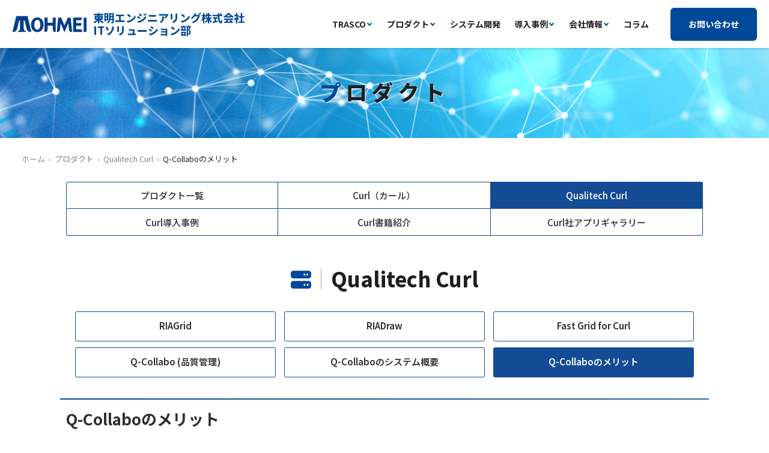

--- FILE ---
content_type: text/html; charset=UTF-8
request_url: https://q-tec.com/product/curl-qualitech6.html
body_size: 4395
content:
<!DOCTYPE html>
<html lang="ja">
<head>
<!-- Google Tag Manager -->
<script>(function(w,d,s,l,i){w[l]=w[l]||[];w[l].push({'gtm.start':
new Date().getTime(),event:'gtm.js'});var f=d.getElementsByTagName(s)[0],
j=d.createElement(s),dl=l!='dataLayer'?'&l='+l:'';j.async=true;j.src=
'https://www.googletagmanager.com/gtm.js?id='+i+dl;f.parentNode.insertBefore(j,f);
})(window,document,'script','dataLayer','GTM-K3XWG6P2');</script>
<!-- End Google Tag Manager -->

	<!-- Meta情報 -->
	<meta charset="UTF-8" />
    <meta name="viewport" content="width=device-width,initial-scale=1.0" />
    <meta name="format-detection" content="telephone=no" />
	<meta name="description" content="東明エンジニアリングはIT(情報技術)を活用して「創造力を刺激する」ソリューションを提供することで社会に貢献します。" />
    <meta name="keywords" content="" />
    
    <title>Q-Collaboのメリット「Qualitech Curl」 - プロダクト | 東明エンジニアリング株式会社 ITソリューション部</title>
    
    <!-- ogp -->
    <meta property="og:title" content="プロダクト | 東明エンジニアリング株式会社 ITソリューション部" />
    <meta property="og:type" content="" />
    <meta property="og:url" content="" />
    <meta property="og:image" content="../images/OGP.jpg" />
    <meta property="og:site_name" content="Q-Collaboのメリット「Qualitech Curl」 - プロダクト | 東明エンジニアリング株式会社 ITソリューション部" />
    <meta property="og:description" content="東明エンジニアリングはIT(情報技術)を活用して「創造力を刺激する」ソリューションを提供することで社会に貢献します。" />
	
    <!-- ファビコン -->
    <link rel="”shortcut icon”" href="../images/favicon.ico" />
	<link rel="apple-touch-icon-precomposed" href="../images/apple-touch-icon.png" />
	
    <!-- Google font 読み込み -->
    <link rel="preconnect" href="https://fonts.googleapis.com" />
    <link rel="preconnect" href="https://fonts.gstatic.com" crossorigin />
    <link href="https://fonts.googleapis.com/css2?family=Montserrat:ital,wght@0,100..900;1,100..900&family=Noto+Sans+JP:wght@100..900&family=Roboto:ital,wght@0,100;0,300;0,400;0,500;0,700;0,900;1,100;1,300;1,400;1,500;1,700;1,900&display=swap" rel="stylesheet" />
	
    <!-- css -->
    <link rel="stylesheet" href="https://cdn.jsdelivr.net/npm/swiper@8/swiper-bundle.min.css" />
    <link rel="stylesheet" href="../css/style.css" />
	<link rel="stylesheet" href="../fonts/css/all.min.css">
    <!-- JavaScript -->
    <script src="https://code.jquery.com/jquery-3.6.0.js"></script>
    <script defer src="../js/script.js"></script>
	<script src="../js/jquery.rcrumbs.min.js"></script>
	<script src="../js/common_levels.js"></script>
	
	<!-- onPage -->
	<link title="Q-Collaboのメリット「Qualitech Curl」 - プロダクト | 東明エンジニアリング株式会社 ITソリューション部" href="http://q-tec.com/product/curl-qualitech6.html" rel="index" />
	<link rel="stylesheet" href="../css/content.css" />
	<link rel="stylesheet" href="../css/product/curl.css" />
	
</head>
<body>
<!-- Google Tag Manager (noscript) -->
<noscript><iframe src="https://www.googletagmanager.com/ns.html?id=GTM-K3XWG6P2"
height="0" width="0" style="display:none;visibility:hidden"></iframe></noscript>
<!-- End Google Tag Manager (noscript) -->

<!-- Header structure starts here --><!-- #BeginLibraryItem "/Library/header.lbi" -->
	<header class="header layout-header">
		<div class="header__inner">
			<h1 class="header__wrap">
				<div class="header__logo header__logo--first">
					<a href="http://www.tohmei.com/" target="_blank"><img src="../images/logo-company2.svg" alt="LOGO" /></a>
				</div>
				<div class="header__logo header__logo--second">
					<a href="../index.html">東明エンジニアリング株式会社<br>ITソリューション部</a>
				</div>
			</h1>
			<nav class="header__nav">
				<ul class="header__nav-items">
					<li class="header__nav-item drop-menu"><a class="header__nav-item__link" href="../services/index.html">trasco</a>
						<ul class="drop-menu-list navi01">
							<li class="drop-menu-item"><a href="../services/index.html">TRASCOとは</a></li>
							<li class="drop-menu-item"><a href="http://trasco.jp/iHere/wp/" target="_blank">iHere（位置情報管理クラウドサービス）</a></li>
							<li class="drop-menu-item"><a href="../services/logiflow.html">LogiFlow（物流センター納品予約クラウドサービス）</a></li>
						</ul>
					</li>
					<li class="header__nav-item drop-menu"><a class="header__nav-item__link" href="index.html">プロダクト</a>
						<ul class="drop-menu-list navi02">
							<li class="drop-menu-item"><a href="curl.html">Curl（カール）</a></li>
							<li class="drop-menu-item"><a href="curl-qualitech.html">Qualitech Curl</a></li>
							<li class="drop-menu-item"><a href="curl-case.html">Curl導入事例</a></li>
							<li class="drop-menu-item"><a href="curl-book.html">Curl書籍紹介</a></li>
							<li class="drop-menu-item"><a href="http://developers.curlap.com/gallery/apps/" target="_blank">Curl社アプリギャラリー</a></li>
						</ul>
					</li>
					<li class="header__nav-item header__nav-item--line"><a class="header__nav-item__link" href="../system/index.html">システム開発</a></li>
					<li class="header__nav-item drop-menu"><a class="header__nav-item__link" href="../case/index.html">導入事例</a>
						<ul class="drop-menu-list navi04">
							<li class="drop-menu-item"><a href="../case/index.html">導入事例</a></li>
							<li class="drop-menu-item"><a href="../case/voice.html">お客様の声</a></li>
						</ul>
					</li>
					<li class="header__nav-item drop-menu"><a class="header__nav-item__link" href="../company/index.html">会社情報</a>
						<ul class="drop-menu-list navi05">
							<li class="drop-menu-item"><a href="../company/index.html">会社概要</a></li>
							<li class="drop-menu-item"><a href="../company/philosophy.html">理念</a></li>
							<li class="drop-menu-item"><a href="../company/history.html">沿革</a></li>
							<li class="drop-menu-item"><a href="../recruit/index.html">採用情報</a></li>
						</ul>
					</li>
					<li class="header__nav-item header__nav-item--line"><a class="header__nav-item__link" href="../blog/index.html">コラム</a></li>
					<li class="header__nav-item header__nav-item--contact"><a href="../contact/index.html" class="header__nav-link">お問い合わせ</a></li>
				</ul>
			</nav>
			<button class="header__hamburger js-hamburger">
				<span></span>
				<span></span>
				<span></span>
			</button>
			<div class="header__drawer js-drawer">
				<nav class="header__drawer-nav">
					<ul class="header__drawer-items">
						<li class="header__drawer-item"><a class="header__drawer-link header__drawer-link--top js-header-accordion" href="../services/index.html">trasco</a>
							<ul class="accordion_inner header-accordion-items">
								<li class="header-accordion-item"><a href="../services/index.html">TRASCOとは</a></li>
								<li class="header-accordion-item"><a href="http://trasco.jp/iHere/wp/" target="_blank">iHere（位置情報管理クラウドサービス）</a></li>
								<li class="header-accordion-item"><a href="../services/logiflow.html">LogiFlow（物流センター納品予約クラウドサービス）</a></li>
							</ul>
						</li>
						<li class="header__drawer-item"><a class="header__drawer-link js-header-accordion" href="index.html">プロダクト</a>
							<ul class="header-accordion-items">
								<li class="header-accordion-item"><a href="curl.html">Curl（カール）</a></li>
								<li class="header-accordion-item"><a href="curl-qualitech.html">Qualitech Curl</a></li>
								<li class="header-accordion-item"><a href="curl-case.html">Curl導入事例</a></li>
								<li class="header-accordion-item"><a href="curl-book.html">Curl書籍紹介</a></li>
								<li class="header-accordion-item"><a href="curl-app.html">Curl社アプリギャラリー</a></li>
							</ul>
						</li>
						<li class="header__drawer-item"><a class="header__drawer-link header__drawer-link--single" href="../system/index.html">システム開発</a></li>
						<li class="header__drawer-item"><a class="header__drawer-link js-header-accordion" href="../case/index.html">導入事例</a>
							<ul class="header-accordion-items">
								<li class="header-accordion-item"><a href="../case/index.html">導入事例</a></li>
								<li class="header-accordion-item"><a href="../case/voice.html">お客様の声</a></li>
							</ul>
						</li>
						<li class="header__drawer-item"><a class="header__drawer-link js-header-accordion" href="../company/index.html">会社情報</a>
							<ul class="header-accordion-items">
								<li class="header-accordion-item"><a href="../company/index.html">会社概要</a></li>
								<li class="header-accordion-item"><a href="../company/philosophy.html">理念</a></li>
								<li class="header-accordion-item"><a href="../company/history.html">沿革</a></li>
								<li class="header-accordion-item"><a href="../recruit/index.html">採用情報</a></li>
							</ul>
						</li>
						<li class="header__drawer-item"><a class="header__drawer-link header__drawer-link--single" href="../blog/index.html">コラム</a></li>
						<li class="header__drawer-item">
							<div class="header__drawer-item__button drawer-button"><a href="../contact/index.html" class="drawer-button__link">お問い合わせ</a></div>
						</li>
					</ul>
				</nav>
			</div>
		</div>
	</header>
<!-- #EndLibraryItem --><!-- End Header Part -->

<!-- Main Contents starts here -->
    <main id="maincontainer">
		<!-- Main Banner starts here ↓ -->
		<div id="main-cont-title">
			<div class="wrapper">
				<h2><em>プ</em>ロダクト</h2>
			</div>
		</div>
		<!-- Main Contents starts here ↓ -->
		<div id="contents">
			<!-- Breadcrumbs starts here -->
			<div class="rcrumbs" id="breadcrumbs">
				<ul>
					<li><a href="../index.html">ホーム</a><span class="divider">&raquo;</span></li>
					<li><a href="index.html">プロダクト</a><span class="divider">&raquo;</span></li>
					<li><a href="curl-qualitech.html">Qualitech Curl</a><span class="divider">&raquo;</span></li>
					<li>Q-Collaboのメリット</li>
				</ul>
			</div>
			<!-- tabsMenu area -->
			<div class="tabsmenu">
				<ul class="tabs-navi">
					<li><a href="index.html">プロダクト一覧</a></li>
					<li><a href="curl.html">Curl（カール）</a></li>
					<li class="active"><a href="curl-qualitech.html">Qualitech Curl</a></li>
					<li><a href="curl-case.html">Curl導入事例</a></li>
					<li><a href="curl-book.html">Curl書籍紹介</a></li>
					<li><a href="http://developers.curlap.com/gallery/apps/" target="_blank">Curl社アプリギャラリー</a></li>
				</ul>
			</div>
			
			<!-- [Main.1] area Starts ************************************************* -->
			<section>
				<div id="sectBegin">
					<div class="sectMain">
						<div class="main-title">
							<h2><i class="fas fa-server"></i><em>Qualitech Curl</em></h2>
						</div>
						<div class="tabsmenu3">
							<ul>
								<li><a href="curl-qualitech.html">RIAGrid</a></li>
								<li><a href="curl-qualitech2.html">RIADraw</a></li>
								<li><a href="curl-qualitech3.html">Fast Grid for Curl</a></li>
								<li><a href="curl-qualitech4.html">Q-Collabo (品質管理)</a></li>
								<li><a href="curl-qualitech5.html">Q-Collaboのシステム概要</a></li>
								<li class="active"><a href="curl-qualitech6.html">Q-Collaboのメリット</a></li>
							</ul>
						</div>
						<!-- [001] Starts Part :::::::::::::::::::::::::::::::::::::::::::::::::::::::::::: -->
						<div class="waku_sect">
							<div class="headtitle"><h3>Q-Collaboのメリット</h3></div>
							<!--《001》start +++++++++++++++++++++++++++++++++++++++++++++++++++++++++++++++++ -->
							<div class="sectbox">
								<div class="headline"><h4>設計のスピードアップ</h4></div>
								<div class="textbox">
									<p>Q-Collaboよる品質管理情報チェーン参加企業は、サプラーヤーと顧客企業の品質情報を同時に、同じ参照できるため、設計・開発の効率化を図れます。</p>
								</div>
							</div>
							<!-- END《001》+++++++ -->
							<!--《002》start +++++++++++++++++++++++++++++++++++++++++++++++++++++++++++++++++ -->
							<div class="sectbox">
								<div class="headline"><h4>品質管理情報の知識データベースの生成</h4></div>
								<div class="textbox">
									<p>Q-Collaboによる製品、工程、品質情報の関連付け作業をとおして、自社の情報のみならずチェーン参加企業の製品、品質情報とリンクした知識データベースが構築されます。</p>
								</div>
							</div>
							<!-- END《002》+++++++ -->
							<!--《003》start +++++++++++++++++++++++++++++++++++++++++++++++++++++++++++++++++ -->
							<div class="sectbox">
								<div class="headline"><h4>多様な品質管理情報検索</h4></div>
								<div class="textbox">
									<p>設計から生産工程、物流にいたる広範な検索が可能になります。Q-Collaboで連携している企業間では、自社の範囲をこえた品質管理情報も対象とすることが出来ます。</p>
								</div>
							</div>
							<!-- END《003》+++++++ -->
							<!--《004》start +++++++++++++++++++++++++++++++++++++++++++++++++++++++++++++++++ -->
							<div class="sectbox">
								<div class="headline"><h4>グローバル生産への対応</h4></div>
								<div class="textbox">
									<p>グローバル生産によって発生しがちな、部品や製品の品質のバラツキについて、正確な情報をフィードバックし原因の明確化と情報の共有に役立ちます。</p>
								</div>
							</div>
							<!-- END《004》+++++++ -->
						</div>
						<!-- End Part [001] ::: -->
					</div>
				</div>
			</section>
			<!-- End [Main.1] area *** -->
			
		</div>
		
		<!-- Contact area starts here ↓ --><!-- #BeginLibraryItem "/Library/contact.lbi" -->
		<section class="contact layout-contact">
			<div class="contact__inner inner">
				<div class="contact__container js-fadein">
					<div class="contact__head">
						<h3 class="contact__head-logo"><img src="../images/logo-company2.svg" alt="東明エンジニアリング株式会社のロゴ" class="contact__head-img" /></h3>
						<p class="contact__head-company">東明エンジニアリング株式会社<br>ITソリューション部</p>
					</div>
					<div class="contact__text">お気軽にお問い合わせください</div>
					<div class="contact__tel"><a href="tel:0358469296" class="contact__tel-link">
						<div class="contact__tel-wrap"><img src="../images/contact-tel.png" alt="電話のマーク" class="contact__tel-img" /></div>
						<p class="contact__tel-number">03-5846-9296</p>
					</a>
					</div>
				</div>
			</div>
		</section>
		<!-- #EndLibraryItem --><!-- ↑ End Contact area -->
			
      <div id="page-top" class="layout-page-top page-top js-page-top"></div>
    </main>
<!-- Main Contents ends here -->

<!-- Footer structure starts here --><!-- #BeginLibraryItem "/Library/footer.lbi" -->
    <footer class="footer layout-footer">
		<div class="footer__inner">
			<div class="footer__content">
				<ul class="footer__nav footer__nav--first">
					<li class="footer__nav-item"><a href="../services/index.html" class="footer__nav-link">TRASCO</a>
						<ul class="footer__nav-wrap">
							<li class="footer__nav-wrap__item"><a href="http://trasco.jp/iHere/wp/" target="_blank" class="footer__nav-wrap__link">iHere（位置情報管理クラウドサービス）</a></li>
							<li class="footer__nav-wrap__item"><a href="../services/logiflow.html" class="footer__nav-wrap__link">LogiFlow（物流センター納品予約クラウドサービス）</a></li>
						</ul>
					</li>
					<li class="footer__nav-item"><a href="index.html" class="footer__nav-link">プロダクト</a>
						<ul class="footer__nav-wrap">
							<li class="footer__nav-wrap__item"><a href="curl.html" class="footer__nav-wrap__link">Curl（カール）</a></li>
							<li class="footer__nav-wrap__item"><a href="curl-qualitech.html" class="footer__nav-wrap__link">Qualitech Curl</a></li>
							<li class="footer__nav-wrap__item"><a href="curl-case.html" class="footer__nav-wrap__link">Curl導入事例</a></li>
							<li class="footer__nav-wrap__item"><a href="curl-book.html" class="footer__nav-wrap__link">Curl書籍紹介</a></li>
							<li class="footer__nav-wrap__item"><a href="http://developers.curlap.com/gallery/apps/" target="_blank" class="footer__nav-wrap__link">Curl社アプリギャラリー</a></li>
						</ul>
					</li>
				</ul>
				<div class="footer__nav-right">
					<ul class="footer__nav footer__nav--center">
						<li class="footer__nav-item"><a href="../system/index.html" class="footer__nav-link">システム開発</a></li>
						<li class="footer__nav-item"><a href="../case/index.html" class="footer__nav-link">導入事例</a></li>
					</ul>
					<ul class="footer__nav footer__nav--second">
						<li class="footer__nav-item"><a href="../company/index.html" class="footer__nav-link">会社情報</a>
							<ul class="footer__nav-wrap">
								<li class="footer__nav-wrap__item"><a href="../company/index.html" class="footer__nav-wrap__link">会社概要</a></li>
								<li class="footer__nav-wrap__item"><a href="../company/philosophy.html" class="footer__nav-wrap__link">理念</a></li>
								<li class="footer__nav-wrap__item"><a href="../company/history.html" class="footer__nav-wrap__link">沿革</a></li>
								<li class="footer__nav-wrap__item"><a href="../recruit/index.html" class="footer__nav-wrap__link">採用情報</a></li>
							</ul>
						</li>
						<li class="footer__nav-item"><a href="../blog/index.html" class="footer__nav-link">コラム</a></li>
					</ul>
				</div>
			</div>
			<ul class="footer__sub-menu">
				<li class="footer__sub-menu__item"><a href="../legal/security.html" class="footer__sub-menu__link footer__sub-menu__link--gray">セキュリティポリシー</a></li>
				<li class="footer__sub-menu__item"><a href="../legal/terms.html" class="footer__sub-menu__link">サイトポリシー</a></li>
				<li class="footer__sub-menu__item"><a href="../sitemap/index.html" class="footer__sub-menu__link">サイトマップ</a></li>
			</ul>
			<small class="footer__copyright">Copyright &copy; TOHMEI Engineering Ltd. 2024 All Rights Reserved..</small>
		</div>
    </footer>
<!-- #EndLibraryItem --><!-- End Footer Part -->
</body>
</html>

--- FILE ---
content_type: text/css
request_url: https://q-tec.com/css/style.css
body_size: 6318
content:
@charset "UTF-8";
html {
  font-size: 16px;
}

body {
  font-family: "Noto Sans JP";
  color: #222222;
}

a[href^="tel:"] {
  pointer-events: none;
}
@media screen and (max-width: 768px) {
  a[href^="tel:"] {
    pointer-events: auto;
  }
}

a {
  transition: opacity 0.3s;
}
a:hover {
  opacity: 0.6;
}

*,
*::before,
*::after {
  box-sizing: border-box;
}

/* Remove default padding */
ul,
ol {
  padding: 0;
}

/* Remove default margin */
body,
h1,
h2,
h3,
h4,
p,
ul,
ol,
figure,
blockquote,
dl,
dd {
  margin: 0;
}

/* Set core root defaults */
html {
  scroll-behavior: smooth;
}

/* Set core body defaults */
body {
  min-height: 100vh;
  text-rendering: optimizeSpeed;
  line-height: 1.5;
}

/* Remove list styles on ul, ol elements with a class attribute */
ul,
ol {
  list-style: none;
}

/* A elements that don't have a class get default styles */
a:not([class]) {
  -webkit-text-decoration-skip: ink;
          text-decoration-skip-ink: auto;
}

a {
  text-decoration: none;
}

/* Make images easier to work with */
img {
  max-width: 100%;
  display: block;
  width: 100%;
}

/* Natural flow and rhythm in articles by default */
article > * + * {
  margin-top: 1em;
}

/* Inherit fonts for inputs and buttons */
input,
button,
textarea,
select {
  font: inherit;
}

/* Blur images when they have no alt attribute */
img:not([alt]) {
  filter: blur(10px);
}

/* フォームリセット */
input,
button,
select,
textarea {
  -webkit-appearance: none;
  -moz-appearance: none;
  appearance: none;
  background: transparent;
  border: none;
  border-radius: 0;
  font: inherit;
  outline: none;
}

textarea {
  resize: vertical;
}

input[type=checkbox],
input[type=radio] {
  display: none;
}

input[type=submit],
input[type=button],
label,
button,
select {
  cursor: pointer;
}

select::-ms-expand {
  display: none;
}

.layout-header {
  position: fixed;
  z-index: 900;
  top: 0;
  right: 0;
  left: 0;
}

.header {
	height: 80px;
	background-color: #fff;
	-moz-box-shadow: 0 1px 4px rgba(0, 0, 0, .2);
	box-shadow: 0 1px 4px rgba(0, 0, 0, .2);
}
@media screen and (max-width: 768px) {
  .header {
    height: 60px;
  }
}

.header__inner {
  padding: 0 40px;
  height: inherit;
  display: flex;
  justify-content: space-between;
}
@media screen and (max-width: 1280px) {
  .header__inner {
    padding: 0 20px;
  }
}
@media screen and (max-width: 768px) {
  .header__inner {
    padding: 0 0 0 15px;
  }
}

.header__wrap {
  display: flex;
  align-items: center;
}

.header__logo {
  width: 100%;
  height: inherit;
}

.header__logo.header__logo--first,
.header__logo.header__logo--first a {
	padding: 0;
	margin: 0;
	width: 125px;
	height: 28px;
	display: block;
}
@media screen and (max-width: 1024px) {
	.header__logo.header__logo--first,
	.header__logo.header__logo--first a {
		width: 80px;
		height: 18px;
	}
}
@media screen and (max-width: 768px) {
	.header__logo.header__logo--first,
	.header__logo.header__logo--first a {
		width: 80px;
		height: 18px;
	}
}

.header__logo.header__logo--second {
	padding: 0;
	margin: 0;
	margin-left: 10px;
	color: #004999;
	font-size: 18px;
	font-weight: 800;
	text-align: left;
	line-height: 1.2;
}
@media screen and (max-width: 1024px) {
	.header__logo.header__logo--second {
		margin-left: 8px;
		font-size: 14px;
	}
}
@media screen and (max-width: 768px) {
	.header__logo.header__logo--second {
		margin-left: 6px;
		font-size: 12px;
	}
}

.header__logo.header__logo--second,
.header__logo.header__logo--second a {
	color: #004999;
	width: 300px;
	display: inline-block;
}
@media screen and (max-width: 1024px) {
	.header__logo.header__logo--second,
	.header__logo.header__logo--second a {
		color: #004999;
		width: 230px;
	}
}
@media screen and (max-width: 768px) {
	.header__logo.header__logo--second,
	.header__logo.header__logo--second a {
		color: #004999;
		width: 230px;
	}
}

.header__logo.header__logo--second a {
  padding: 10px 0;
}

.header__logo a {
  height: inherit;
  display: flex;
  align-items: center;
}

.header__logo img {
  width: 100%;
  height: 100%;
  -o-object-fit: contain;
     object-fit: contain;
}

.header__logo.header__logo--first img {
  aspect-ratio: 123/31;
  -o-object-fit: cover;
     object-fit: cover;
}

.header__logo.header__logo--second img {
  aspect-ratio: 85/17;
  -o-object-fit: cover;
     object-fit: cover;
}

.header__nav {
  display: block;
  height: inherit;
}
@media screen and (max-width: 768px) {
  .header__nav {
    display: none;
  }
}

.header__nav-items {
  display: flex;
  height: inherit;
  align-items: center;
  justify-content: center; /* メニューアイテムを中央揃えに */
}

.header__nav-item {
  height: inherit;
  position: relative;
  transition: background-color 0.3s; /* 背景色の変化をアニメーション化 */
}

.header__nav-item:not(:first-child) {
  margin-left: 23px;
}
@media screen and (max-width: 1024px) {
  .header__nav-item:not(:first-child) {
    margin-left: 12px;
  }
}

.header__nav-item.drop-menu {
  padding-right: 18px;
}
@media screen and (max-width: 1280px) {
  .header__nav-item.drop-menu {
    padding-right: 12px;
  }
}
@media screen and (max-width: 1024px) {
  .header__nav-item.drop-menu {
    padding-right: 8px;
  }
}
@media (max-width: 840px) {
  .header__nav-item.drop-menu {
    padding-left: 0;
    padding-right: 6px;
  }
}

.header__nav-item.header__nav-item--contact {
  margin-left: 36px;
  display: flex;
  align-items: center;
}
@media screen and (max-width: 1024px) {
  .header__nav-item.header__nav-item--contact {
    margin-left: 10px;
  }
}

.header__nav-item__link {
  height: inherit;
  display: flex;
  align-items: center;
  font-size: 16px;
  font-weight: bold;
  line-height: 1;
  text-transform: uppercase;
  position: relative;
  color: #222222;
}
@media screen and (max-width: 1280px) {
  .header__nav-item__link {
    font-size: 14px;
  }
}
@media (max-width: 840px) {
  .header__nav-item__link {
    font-size: 12px;
  }
}
@media screen and (max-width: 768px) {
  .header__nav-item__link {
    font-size: 16px;
  }
}

.header__nav-item__link:hover {
  opacity: 1;
}

.header__nav-item--line .header__nav-item__link::after {
	content: "";
	position: absolute;
	width: 100px;
	height: 4px;
	background-color: #004999;
	/*bottom: 21px;*/
	left: 50%;
	bottom: 0;
	transform: translateX(-50%);
	
	opacity: 0;
	transition: 0.2s opacity;
}

.header__nav-item--line .header__nav-item__link:hover::after {
  opacity: 1;
}

.header__nav-item.header__nav-item--contact a {
  padding: 12px 37px;
  font-size: 16px;
  font-weight: bold;
  position: relative;
  height: initial;
  color: #fff;
  background-color: #004999;
  border-radius: 6px;
  border: 2px solid #004999;
  transition: 0.3s color, 0.3s background-color;
}
@media screen and (max-width: 1280px) {
  .header__nav-item.header__nav-item--contact a {
    font-size: 14px;
    padding: 15px 28px;
  }
}
@media screen and (max-width: 1024px) {
  .header__nav-item.header__nav-item--contact a {
    font-size: 12px;
    padding: 15px;
  }
}

.header__nav-item.header__nav-item--contact a:hover {
  opacity: 1;
  background-color: #fff;
  color: #004999;
}

.header__hamburger {
  margin: 0;
  padding: 0;
  outline: none;
  border: none;
  position: relative;
  z-index: 999;
  width: 60px;
  height: inherit;
  background-color: #004999;
  cursor: pointer;
  display: none;
  transition: 0.3s;
}
@media screen and (max-width: 768px) {
  .header__hamburger {
    display: block;
  }
}

.header__hamburger span {
  position: relative;
  left: 50%;
  transform: translateX(-50%);
  display: block;
  width: 28px;
  height: 3px;
  background-color: #fff;
  transition: 0.5s;
}

.header__hamburger span:nth-of-type(1) {
  top: -6px;
}

.header__hamburger span:nth-of-type(2) {
  top: 0;
}

.header__hamburger span:nth-of-type(3) {
  top: 6px;
}

.header__hamburger.is-open span:nth-of-type(1) {
  top: 3px;
  transform: translateX(-50%) rotate(36deg);
}

.header__hamburger.is-open span:nth-of-type(2) {
  opacity: 0;
}

.header__hamburger.is-open span:nth-of-type(3) {
  top: -3px;
  transform: translateX(-50%) rotate(-36deg);
}

.header__drawer {
  padding: 76px 0;
  display: none;
  position: absolute;
  z-index: 900;
  top: 0;
  right: 0;
  bottom: 0;
  left: 0;
  width: 100%;
  height: 100vh;
  overflow-y: scroll;
  scrollbar-width: none;
  background-color: #fff;
}

.header__drawer-items {
  padding: 0;
}

.header__drawer::-webkit-scrollbar {
  display: none;
}

.header__drawer-link {
  padding: 18px 30px;
  border-bottom: 1px solid #cccccc;
  display: block;
  font-size: 16.5px;
  font-weight: 700;
  line-height: 1;
  color: #222222;
  text-transform: uppercase;
  position: relative;
}

.header-accordion-items {
  overflow: hidden; /* コンテンツがはみ出ないようにする */
  max-height: 0; /* 初期状態は高さを0に設定 */
  transition: max-height 0.5s ease; /* max-heightの変化をアニメーション化 */
}

.header-accordion-items.active {
  max-height: 500px; /* コンテンツの最大の高さを指定。必要に応じて調整してください */
}

.header__drawer-item.active .header__drawer-link::after {
  transform: rotate(0);
  transition: 0.4s transform;
}

.header-accordion-item a {
  display: block;
  padding: 11px 0 12px 30px;
  color: #222222;
  font-size: 14px;
  font-weight: bold;
  background-color: #e3ecf4;
  position: relative;
}

.header-accordion-item a::before,
.header__drawer-link.header__drawer-link--single::before {
  content: "";
  position: absolute;
  width: 12px;
  height: 12px;
  border-left: none;
  border-top: 3px solid #004999;
  border-right: 3px solid #004999;
  left: inherit;
  transform: rotate(45deg) translateY(-50%);
  top: 50%;
  right: 40px;
  background-color: transparent;
}

.header__drawer-link.header__drawer-link--single::after {
  background-color: transparent;
}

.header-accordion-item a {
  border-bottom: 1px solid #cccccc;
}

.header__drawer-link::before {
  content: "";
  position: absolute;
  width: 17px;
  height: 3px;
  background-color: #004999;
  top: 50%;
  right: 30px;
}

.header__drawer-link::after {
  content: "";
  position: absolute;
  width: 17px;
  height: 3px;
  background-color: #004999;
  top: 50%;
  right: 30px;
  transform: rotate(90deg);
  transition: 0.4s transform;
}

.header__drawer-link.header__drawer-link--top::before {
  top: 50%;
}

.header__drawer-link:hover {
  opacity: 0.6;
}

.header__drawer-item.header__drawer-item--contact a::after {
  content: "";
  margin-bottom: 5px;
  margin-left: 20px;
  width: 15px;
  height: 15px;
  display: inline-block;
}

.drawer-button {
  margin-top: 27px;
}

.drawer-button__link {
  max-width: 315px;
  text-align: center;
  font-size: 16px;
  margin: 0 auto;
  width: 100%;
  display: block;
  color: #fff;
  background-color: #004999;
  padding: 20px 0;
  font-weight: bold;
  border-radius: 6px;
  line-height: 1;
  letter-spacing: 0.12em;
  border: 2px solid #004999;
  transition: 0.3s color, 0.3s background-color;
}

.drawer-button__link:hover {
  opacity: 1;
  background-color: #fff;
  color: #004999;
}

.header__nav-item.drop-menu {
  position: relative;
}

.header__nav-item.drop-menu::after {
  content: "";
  position: absolute;
  width: 6px;
  height: 6px;
  border-left: none;
  border-top: 2px solid #004999;
  border-right: 2px solid #004999;
  left: inherit;
  transform: rotate(135deg) translateY(-50%);
  top: 43%;
  right: 5px;
}
@media screen and (max-width: 1024px) {
  .header__nav-item.drop-menu::after {
    width: 5px;
    top: 45%;
    height: 5px;
    right: 2px;
  }
}
@media (max-width: 840px) {
  .header__nav-item.drop-menu::after {
    right: 0;
  }
}

.header__nav-item:hover .drop-menu-list {
  transform: scaleY(1); /* ドロップダウンメニューの表示 */
}

.header__nav-item .drop-menu-list {
	color: #fff; /* メニューアイテム内のリンクテキストの色 */
	display: flex;
	flex-direction: column;
	height: auto;
	justify-content: center;
	text-decoration: none; /* リンクの下線を非表示 */
	/*width: 463px;
	left: -190px;*/
	left: 0;
}
.header__nav-item .navi01 {
	width: 420px;
}
.header__nav-item .navi02 {
	width: 280px;
}
.header__nav-item .navi04 {
	width: 150px;
}
.header__nav-item .navi05 {
	width: 120px;
}
@media screen and (max-width: 1024px) {
	.header__nav-item .navi01 {
		width: 330px;
	}
	.header__nav-item .navi02 {
		width: 190px;
	}
	.header__nav-item .navi04 {
		width: 130px;
	}
	.header__nav-item .navi05 {
		width: 100px;
	}

}

.menu-item:hover {
  background-color: #696969; /* メニューアイテムのホバー時の背景色 */
  transition: background-color 0.3s; /* 背景色の変化をアニメーション化 */
}

.drop-menu-item:hover {
  opacity: 0.8; /* ドロップダウンメニューアイテムのホバー時の不透明度 */
  transition: opacity 0.3s; /* 不透明度の変化をアニメーション化 */
}

.drop-menu {
  position: relative;
}

.drop-menu-list {
	background-color: #004999; /* ドロップダウンメニューの背景色 */
	border-radius: 0 0 10px 10px;
	padding: 12px 0 12px;
	position: absolute;
	/*top: 69px;*/
	top: 80px;
	transform: scaleY(0); /* ドロップダウンメニューの非表示 */
	transform-origin: top center; /* 変形を適応する基準を上端中央に設定 */
	transition: transform 0.3s; /* 表示の変化をアニメーション化 */
	width: -webkit-max-content;
	width: -moz-max-content;
	width: max-content;
	z-index: 1;
}

.drop-menu-item {
  transition: opacity 0.3s; /* 不透明度の変化をアニメーション化 */
}

.drop-menu-item a {
  position: relative;
  color: #fff;
  font-size: 15px;
  font-weight: bold;
  display: block;
  padding: 9px 0 10px 18px; /* 2番目以降のドロップダウンメニュー項目にマージンを追加 */
}
@media screen and (max-width: 1024px) {
  .drop-menu-item a {
    font-size: 12px;
    padding: 6px 0 6px 10px;
  }
}

.drop-menu-item a::after {
  content: "";
  position: absolute;
  width: 10px;
  height: 10px;
  border-left: none;
  border-top: 2px solid #fff;
  border-right: 2px solid #fff;
  left: inherit;
  transform: rotate(45deg) translateY(-50%);
  top: 50%;
  right: 18px;
}
@media screen and (max-width: 1024px) {
  .drop-menu-item a::after {
    width: 6px;
    height: 6px;
    right: 20px;
  }
}

.mv {
  margin-top: 80px;
  position: relative;
  z-index: 1;
  height: auto;
  min-height: 200px;
}
@media screen and (max-width: 768px) {
  .mv {
    margin-top: 60px;
    min-height: 400px;
  }
}

.mv__inner {
  height: inherit;
  min-height: inherit;
}

.mv__swiper,
.mv__swiper .swiper-img,
.mv__swiper .swiper-img img {
  height: inherit;
  min-height: inherit;
}

.swiper-slide,
.swiper-img {
  height: inherit;
}

.mv__swiper .swiper-img img {
  height: auto;
  width: 100%;
  -o-object-fit: cover;
     object-fit: cover;
  aspect-ratio: 1440/554;
}
@media screen and (max-width: 768px) {
  .mv__swiper .swiper-img img {
    aspect-ratio: 375/500;
  }
}

.layout-trasco {
  padding-bottom: 100px;
}
@media screen and (max-width: 768px) {
  .layout-trasco {
    padding-bottom: 81px;
  }
}

.trasco__inner {
  width: 100%;
  max-width: 1240px;
  padding: 0 20px;
  margin: 0 auto;
}
@media screen and (max-width: 768px) {
  .trasco__inner {
    max-width: 600px;
    padding: 0 15px;
  }
}

.trasco__title {
  padding-top: 155px;
  font-size: 50px;
  font-family: "Montserrat";
  font-weight: bold;
  text-align: center;
  letter-spacing: 0.0252em;
  line-height: 1;
  text-transform: uppercase;
  position: relative;
}
@media screen and (max-width: 768px) {
  .trasco__title {
    padding-top: 121px;
    font-size: 36px;
    letter-spacing: 0.04em;
  }
}

.trasco__title::before {
  content: "";
  position: absolute;
  border-radius: 2px;
  width: 6px;
  height: 49px;
  background-color: #004999;
  left: 50%;
  transform: translateX(-50%);
  bottom: 62px;
}
@media screen and (max-width: 768px) {
  .trasco__title::before {
    width: 4px;
    height: 40px;
    bottom: 52px;
    left: 51%;
  }
}

.trasco__container {
  margin-top: 100px;
  display: flex;
  justify-content: space-between;
  align-items: flex-end;
  position: relative;
}
@media screen and (max-width: 768px) {
  .trasco__container {
    margin-top: 75px;
    flex-direction: column;
  }
}

.trasco__container::after {
  content: "TRASCO";
  position: absolute;
  font-size: 13.263vw;
  font-weight: bold;
  font-family: "Montserrat";
  letter-spacing: 0.06em;
  color: #b4d1e9;
  height: 140px;
  background-position: center;
  background-repeat: no-repeat;
  background-size: contain;
  top: -89px;
  left: 51%;
  transform: translateX(-50%);
  z-index: -1;
}
@media (max-width: 767px) {
  .trasco__container::after {
    font-size: 18.2666vw;
  }
}
@media (max-width: 500px) {
  .trasco__container::after {
    width: 100%;
    top: -62px;
    font-size: 76px;
    font-size: 20.2666vw;
    letter-spacing: 0.04em;
  }
}

.trasco__item {
  width: 48%;
}
@media screen and (max-width: 768px) {
  .trasco__item {
    width: 100%;
  }
}

@media screen and (max-width: 768px) {
  .trasco__item.trasco__item--second {
    margin-top: 37px;
  }
}

.trasco__item.trasco__item--first .trasco__item-wrap {
  width: 94.6180555556%;
}

.trasco__item.trasco__item--first img {
  aspect-ratio: 1091/735;
  -o-object-fit: cover;
     object-fit: cover;
}

.trasco__item.trasco__item--second .trasco__item-wrap {
  width: 94.6180555556%;
  /*width: 91.1458333333%;*/
  margin: 0 auto;
}

.trasco__item.trasco__item--second img {
  aspect-ratio: 1091/735;
  /*aspect-ratio: 1030/640;*/
  -o-object-fit: cover;
     object-fit: cover;
}

.trasco__item-content {
  margin-top: 55px;
  background-color: #e3ecf4;
  height: 275px;
  display: flex;
  flex-direction: column;
  position: relative;
  border-radius: 10px;
}

.trasco__item-text a {
  font-weight: bold;
  color: #004999;
  text-decoration: underline;
}
.trasco__item-text a:hover {
  font-weight: bold;
  color: #2bb184;
  text-decoration: underline;
}

@media screen and (max-width: 768px) {
  .trasco__item-content {
    margin-top: 35px;
    height: auto;
    padding-bottom: 17px;
  }
}

/*@media screen and (max-width: 768px) {
  .trasco__item.trasco__item--second .trasco__item-content {
    height: 100px;
  }
}*/

.trasco__item-content::before {
  content: "";
  position: absolute;
  top: -60px;
  left: 45%;
  border: 30px solid transparent;
  border-bottom: 30px solid #e3ecf4;
}
@media screen and (max-width: 768px) {
  .trasco__item-content::before {
    border: 28px solid transparent;
    border-bottom: 30px solid #e3ecf4;
    top: -49px;
    left: 50%;
    transform: translateX(-50%);
  }
}

@media screen and (max-width: 768px) {
  .trasco__item.trasco__item--second .trasco__item-text::before {
    top: 6px;
  }
}

.trasco__item-list {
  width: 100%;
  max-width: 72.3958333333%;
  margin-left: 88px;
  display: flex;
  flex-direction: column;
}
@media screen and (max-width: 1024px) {
  .trasco__item-list {
    margin-left: 60px;
  }
}
@media screen and (max-width: 768px) {
  .trasco__item-list {
    margin-left: 46px;
    max-width: 82.0289855072%;
  }
}

.trasco__item-list.trasco__item-list--first {
  padding-top: 37px;
}
@media screen and (max-width: 768px) {
  .trasco__item-list.trasco__item-list--first {
    padding-top: 18px;
  }
}

.trasco__item-list.trasco__item-list--second {
	padding-top: 37px;
  /*padding-top: 89px;*/
}
@media screen and (max-width: 768px) {
  .trasco__item-list.trasco__item-list--second {
	  padding-top: 18px;
    /*padding-top: 15px;*/
  }
}

.trasco__item-text {
  font-size: 27.5px;
  font-weight: bold;
  line-height: 1.6545454545;
  color: #004999;
  position: relative;
  letter-spacing: 0.01em;
}
@media screen and (max-width: 1024px) {
  .trasco__item-text {
    font-size: 24px;
  }
}
@media screen and (max-width: 768px) {
  .trasco__item-text {
    font-size: 20px;
    line-height: 1.625;
    letter-spacing: normal;
  }
}
@media screen and (max-width: 350px) {
  .trasco__item-text {
    font-size: 18px;
  }
}

.trasco__item-text:not(:first-child) {
  margin-top: 13px;
}
@media screen and (max-width: 768px) {
  .trasco__item-text:not(:first-child) {
    margin-top: 11px;
  }
}

.trasco__item-text::before {
  content: "";
  position: absolute;
  border: 5px solid #004999;
  width: 18px;
  height: 18px;
  border-radius: 50%;
  top: 12px;
  left: -37px;
}
@media screen and (max-width: 768px) {
  .trasco__item-text::before {
    top: 9px;
    left: -31px;
  }
}

.trasco__button {
  margin-top: 41px;
}
@media screen and (max-width: 768px) {
  .trasco__button {
    margin-top: 44px;
  }
}

.layout-system {
  padding: 98px 0 100px 0;
  position: relative;
  background-image: url(../images/home/system-bg.png);
  background-position: center;
  background-size: cover;
  background-repeat: no-repeat;
  overflow: hidden;
}
@media screen and (max-width: 1024px) {
  .layout-system {
    background-image: none;
    background-color: #206baf;
  }
}
@media screen and (max-width: 768px) {
  .layout-system {
    padding: 61px 0 64px 0;
    position: relative;
  }
}

.system__bg {
  position: absolute;
  content: "";
  background-image: url(../images/home/gear.png);
  background-position: center;
  background-size: cover;
  background-repeat: no-repeat;
  height: auto;
  aspect-ratio: 1218/1294;
  -o-object-fit: cover;
     object-fit: cover;
}
@media screen and (max-width: 1024px) {
  .system__bg {
    width: 69.5652173913%;
    max-width: 400px;
    top: 50%;
    transform: translateY(-50%);
    right: -50px;
  }
}
@media screen and (max-width: 768px) {
  .system__bg {
    top: auto;
    max-width: 300px;
    bottom: -54px;
    transform: none;
    right: -64px;
  }
}

.system__content {
  margin-top: 25px;
  width: 51.4%;
}
@media screen and (max-width: 768px) {
  .system__content {
    width: 100%;
    margin: 0 auto;
    margin-top: 21px;
  }
}

.system__text {
  color: #fff;
  font-size: 16px;
  line-height: 2.03;
}
@media screen and (max-width: 768px) {
  .system__text {
    font-size: 14px;
    line-height: 1.8;
  }
}

.system__button {
  margin-top: 39px;
}

.system__button.button .button__link {
  margin-right: auto;
  margin-left: 0;
}
@media screen and (max-width: 768px) {
  .system__button.button .button__link {
    margin: 0 auto;
  }
}

.layout-news {
  padding-top: 50px;
  padding-bottom: 119px;
}
@media screen and (max-width: 768px) {
  .layout-news {
    padding-top: 16px;
    padding-bottom: 81px;
  }
}

.news__container {
  display: flex;
  justify-content: space-between;
}
@media screen and (max-width: 768px) {
  .news__container {
    flex-direction: column;
  }
}

.news__title {
  margin-top: 47px;
}

.news__content {
	padding: 0;
	margin: 0;
	width: 66.4%;
	height: auto;
}
@media screen and (max-width: 768px) {
  .news__content {
	  padding: 0;
	  margin: 0;
	  width: 100%;
  }
}

.news__content-list {
	padding: 0;
	margin: 0;
	margin-top: 26px;
	width: 100%;
	height: 200px;
	overflow: auto;
}
@media screen and (max-width: 768px) {
  .news__content-list {
	  padding: 0;
	  margin: 0;
	  margin-top: 15px;
	  width: 100%;
	  height: 240px;
  }

}

.news__content-link {
  display: flex;
  flex-wrap: wrap;
  justify-content: space-between;
}
@media screen and (max-width: 768px) {
  .news__content-link {
    flex-direction: column;
  }
}

.news__content-time,
.news__content-description {
  border-bottom: 1px solid #cccccc;
  padding-top: 18px;
  padding-bottom: 18px;
  color: #a1a1a1;
}

.news__content-time {
  width: 17.6204819277%;
  font-size: 16px;
  letter-spacing: 0.01em;
  font-family: "Roboto";
}
@media screen and (max-width: 768px) {
  .news__content-time {
    border: none;
    width: 100%;
    font-size: 14px;
    padding-top: 9px;
    padding-bottom: 8px;
  }
}

.news__content-description {
  width: 82.3795180723%;
  font-size: 16px;
  font-weight: bold;
  letter-spacing: normal;
  color: #222222;
}
@media screen and (max-width: 768px) {
  .news__content-description {
    width: 100%;
    font-size: 14px;
    line-height: 1.7857142857;
    padding-top: 0;
    padding-bottom: 8px;
  }
}

.layout-contact {
  padding: 64px 0;
  background-color: #e3ecf4;
  background-image: url(../images/contact-bg.png);
  background-position: bottom;
  background-size: contain;
  background-repeat: no-repeat;
}
@media screen and (max-width: 768px) {
  .layout-contact {
    padding: 32px 0;
    background-image: url(../images/contact-sp-bg.png);
  }
}

.contact__container {
  background-color: #fff;
  padding: 40px 0 27px;
  width: 76.8%;
  margin: 0 auto;
  text-align: center;
  border-radius: 10px;
}
@media screen and (max-width: 768px) {
  .contact__container {
    padding: 24px 0 16px;
    width: 100%;
  }
}

.contact__head {
  display: flex;
  justify-content: center;
  align-items: center;
}
@media screen and (max-width: 768px) {
  .contact__head {
    flex-direction: column;
  }
}

.contact__head-logo {
  width: 152px;
}

.contact__head-img {
  aspect-ratio: 152/34;
  -o-object-fit: cover;
     object-fit: cover;
}

.contact__head-company {
	margin-left: 10px;
	color: #004999;
	font-size: 20px;
	font-weight: bold;
}

@media screen and (max-width: 768px) {
  .contact__head-company {
    margin-top: 7px;
    margin-left: 0;
    font-size: 16px;
  }
}

.contact__text {
  margin-top: 19px;
  font-size: 16px;
  font-weight: bold;
}
@media screen and (max-width: 768px) {
  .contact__text {
    margin-top: 17px;
    font-size: 14px;
  }
}

.contact__tel {
  margin-top: 10px;
}
@media screen and (max-width: 768px) {
  .contact__tel {
    margin-top: 4px;
  }
}

.contact__tel-link {
  display: block;
  display: flex;
  justify-content: center;
  align-items: center;
  pointer-events: none;
}
@media screen and (max-width: 768px) {
  .contact__tel-link {
    pointer-events: auto;
  }
}

.contact__tel-wrap {
  width: 37px;
}
@media screen and (max-width: 768px) {
  .contact__tel-wrap {
    width: 27px;
  }
}

.contact__tel-img {
  aspect-ratio: 37/36;
  -o-object-fit: cover;
     object-fit: cover;
}

.contact__tel-number {
  margin-left: 15px;
  font-size: 40px;
  font-weight: 600;
  font-family: "Montserrat";
  color: #004999;
  letter-spacing: 0.04em;
}
@media screen and (max-width: 768px) {
  .contact__tel-number {
    margin-left: 9px;
    font-size: 30px;
  }
}

.layout-footer {
  padding: 53px 0 55px;
  background-color: #333333;
}
@media screen and (max-width: 768px) {
  .layout-footer {
    padding: 32px 0 64px;
  }
}

.footer__inner {
  margin: 0 auto;
}
@media screen and (max-width: 1024px) {
  .footer__inner {
    max-width: 700px;
  }
}
@media screen and (max-width: 768px) {
  .footer__inner {
    max-width: 630px;
    text-align: left;
    padding: 0 15px;
  }
}

.footer__content {
  overflow: hidden;
  display: flex;
  justify-content: center;
  margin-left: -150px;
}
@media screen and (max-width: 1280px) {
  .footer__content {
    margin: 0 auto;
  }
}
@media screen and (max-width: 768px) {
  .footer__content {
    flex-direction: column;
  }
}

.footer__nav {
  display: flex;
  justify-content: center;
}
@media screen and (max-width: 1024px) {
  .footer__nav {
    flex-direction: column;
  }
}
@media screen and (max-width: 768px) {
  .footer__nav {
    justify-content: flex-start;
  }
}

.footer__nav-item .footer__nav-item:not(:first-child) {
  margin-left: 40px;
}
@media screen and (max-width: 1024px) {
  .footer__nav-item .footer__nav-item:not(:first-child) {
    margin-left: 0;
  }
}

@media screen and (max-width: 768px) {
  .footer__nav-item:first-child {
    margin-left: 0;
  }
}

.footer__nav-right {
  display: flex;
}
@media screen and (max-width: 1024px) {
  .footer__nav-right {
    flex-direction: column;
    margin-left: 30px;
  }
}
@media screen and (max-width: 768px) {
  .footer__nav-right {
    margin: 0;
  }
}

.footer__nav.footer__nav--first .footer__nav-item:not(:first-child) {
  margin-left: 77px;
}
@media screen and (max-width: 1280px) {
  .footer__nav.footer__nav--first .footer__nav-item:not(:first-child) {
    margin-left: 40px;
  }
}
@media screen and (max-width: 1024px) {
  .footer__nav.footer__nav--first .footer__nav-item:not(:first-child) {
    margin-top: 20px;
    margin-left: 0;
  }
}
@media screen and (max-width: 768px) {
  .footer__nav.footer__nav--first .footer__nav-item:not(:first-child) {
    margin-top: 15px;
  }
}

.footer__nav.footer__nav--center {
  margin-left: 77px;
  flex-direction: column;
  justify-content: start;
}
@media screen and (max-width: 1280px) {
  .footer__nav.footer__nav--center {
    margin-left: 40px;
  }
}
@media screen and (max-width: 1024px) {
  .footer__nav.footer__nav--center {
    margin: 0;
  }
}
@media screen and (max-width: 768px) {
  .footer__nav.footer__nav--center {
    margin-top: 13px;
    margin-left: 0;
  }
}

.footer__nav.footer__nav.footer__nav--center .footer__nav-item:not(:first-child) {
  margin-top: 15px;
}

.footer__nav.footer__nav--second {
  margin-left: 78px;
}
@media screen and (max-width: 1280px) {
  .footer__nav.footer__nav--second {
    margin-left: 40px;
  }
}
@media screen and (max-width: 1024px) {
  .footer__nav.footer__nav--second {
    margin-top: 20px;
    margin-left: 0;
  }
}
@media screen and (max-width: 768px) {
  .footer__nav.footer__nav--second {
    margin-left: 0;
    margin-top: 11px;
  }
}

.footer__nav.footer__nav--second .footer__nav-item:not(:first-child) {
  margin-left: 78px;
}
@media screen and (max-width: 1280px) {
  .footer__nav.footer__nav--second .footer__nav-item:not(:first-child) {
    margin-left: 40px;
  }
}
@media screen and (max-width: 1024px) {
  .footer__nav.footer__nav--second .footer__nav-item:not(:first-child) {
    margin-top: 20px;
    margin-left: 0;
  }
}
@media screen and (max-width: 768px) {
  .footer__nav.footer__nav--second .footer__nav-item:not(:first-child) {
    margin-top: 15px;
  }
}

.footer__nav-link {
  color: #fff;
  font-size: 16px;
  font-weight: bold;
  position: relative;
  text-transform: uppercase;
  padding-left: 20px;
}
@media screen and (max-width: 768px) {
  .footer__nav-link {
    padding-left: 17px;
    font-size: 14px;
  }
}
@media screen and (max-width: 350px) {
  .footer__nav-link {
    font-size: 12px;
  }
}

.footer__nav-link::before {
  content: "";
  position: absolute;
  width: 10px;
  height: 2px;
  background-color: #004999;
  top: 50%;
  transform: translateY(-50%);
  left: 0;
}

.footer__sub-menu {
  margin-top: 53px;
  display: flex;
  justify-content: center;
}
@media screen and (max-width: 768px) {
  .footer__sub-menu {
    margin: 0 auto;
    margin-top: 28px;
    flex-direction: column;
    justify-content: start;
  }
}

.footer__sub-menu__item:not(:first-child) {
  margin-left: 23px;
}
@media screen and (max-width: 768px) {
  .footer__sub-menu__item:not(:first-child) {
    margin-left: 0;
    margin-top: 3px;
  }
}

.footer__sub-menu__link {
  font-size: 14px;
  font-weight: bold;
  color: #fff;
}
@media screen and (max-width: 768px) {
  .footer__sub-menu__link {
    font-size: 12px;
  }
}

.footer__nav-wrap {
  margin-left: 1px;
}

.footer__nav-wrap__link {
  display: block;
  margin-top: 9px;
  font-size: 14px;
  color: #fff;
}
@media screen and (max-width: 768px) {
  .footer__nav-wrap__link {
    margin-left: -2px;
    font-size: 13px;
  }
}

.footer__copyright {
  text-align: center;
  display: block;
  color: #777777;
  margin-left: -6px;
  margin-top: 22px;
  font-size: 12px;
}
@media screen and (max-width: 768px) {
  .footer__copyright {
    margin-top: 39px;
    margin-left: 0px;
  }
}
@media screen and (max-width: 350px) {
  .footer__copyright {
    font-size: 10px;
  }
}

.layout-page-top {
  position: fixed;
  right: 30px;
  bottom: 30px;
}
@media screen and (max-width: 768px) {
  .layout-page-top {
    right: 11px;
    bottom: 12px;
  }
}

.page-top {
  padding-top: 15px;
  display: flex;
  justify-content: center;
  align-items: center;
  width: 59px;
  height: 59px;
  line-height: 1;
  color: #fff;
  background-color: #004999;
  cursor: pointer;
  border-radius: 6px;
  border: 2px solid #004999;
  transition: 0.3s background-color;
}
@media screen and (max-width: 768px) {
  .page-top {
    width: 48px;
    height: 48px;
  }
}

.page-top:hover {
  background-color: #fff;
}

.page-top::before {
  content: "";
  position: absolute;
  top: 22px;
  left: 50%;
  width: 18px;
  height: 18px;
  border-top: 3px solid #fff;
  border-right: 3px solid #fff;
  transform: translateX(-50%) rotate(-45deg);
  transition: 0.3s border;
}
@media screen and (max-width: 768px) {
  .page-top::before {
    top: 18px;
    width: 15px;
    height: 15px;
  }
}

.page-top:hover::before {
  border-top: 3px solid #004999;
  border-right: 3px solid #004999;
}

.inner {
  width: 100%;
  max-width: 1050px;
  padding: 0 25px;
  margin: 0 auto;
}
@media screen and (max-width: 768px) {
  .inner {
    max-width: 630px;
    padding: 0 15px;
  }
}
@media screen and (max-width: 375px) {
  .inner {
    max-width: 345px;
  }
}

.title {
  margin-left: -2px;
}

.title__ja {
  font-size: 32px;
  font-weight: bold;
  line-height: 1;
}
@media screen and (max-width: 768px) {
  .title__ja {
    font-size: 28px;
  }
}

.title__en {
  margin-top: 15px;
  margin-left: 2px;
  font-size: 20px;
  font-family: "Montserrat";
  color: #004999;
  font-weight: bold;
  line-height: 1;
  letter-spacing: 0.04em;
}
@media screen and (max-width: 768px) {
  .title__en {
    font-size: 16px;
  }
}

.title__en.title__en--reverse,
.title__ja.title__ja--reverse {
  color: #fff;
}

.button__link {
  font-size: 16px;
  margin: 0 auto;
  width: -webkit-fit-content;
  width: -moz-fit-content;
  width: fit-content;
  display: block;
  color: #fff;
  background-color: #004999;
  padding: 21px 90px 20px 92px;
  font-weight: bold;
  border-radius: 6px;
  line-height: 1;
  border: 2px solid #004999;
  transition: 0.3s color, 0.3s background-color;
}
@media screen and (max-width: 768px) {
  .button__link {
    padding: 20px 108px 20px 107px;
  }
}
@media screen and (max-width: 350px) {
  .button__link {
    font-size: 14px;
    padding: 20px 101px 20px 101px;
  }
}

.button__link:hover {
  opacity: 1;
  background-color: #fff;
  color: #004999;
}

.button__link.button__link--reverse {
  border-color: #fff;
}

/* === Fade Up === */
.js-fadein {
  opacity: 0;
  transform: translate(0, 0);
  transition: all 1.5s;
  transform: translate(0, 30px);
}
.js-fadein.scrollin {
  opacity: 1 !important;
  transform: translate(0, 0) !important;
}

--- FILE ---
content_type: text/css
request_url: https://q-tec.com/css/content.css
body_size: 1797
content:
@charset "UTF-8";
/* css [Contents] */

@import url("layout.css");
@import url("tabs-navi.css");

/* Common Parts */
/*---------------------------------------------------- */
/* Base */
/*---------------------------------------------------- */
.wrapper {
	padding: 0;
	margin: 0 auto;
	max-width: 1080px;
	height: auto;
	position: relative;
}

/*---------------------------------------------------- */
/* Sitewise */
/*---------------------------------------------------- */
#main-cont-title {
	padding: 0;
	margin: 0;
	width: 100%;
	height: 220px;
	position: relative;
}
#main-cont-title .wrapper {
	top: calc(110px - 1em);
	z-index: 1;
}
#main-cont-title .wrapper h2 {
	padding: 0;
	margin: 0;
	color: #1d1e1f;
	font-family: 'Noto Sans JP', sans-serif;
	font-weight: 800;
	line-height: 1.0;
	text-align: center;
	text-shadow: 1px 1px 2px #fff;
	letter-spacing: 0.2em;
}
#main-cont-title .wrapper h2 em {
	padding: 0;
	margin: 0;
	color: #004999;
	font-weight: 900;
	font-style: normal;
}

/*---------------------------------------------------- */
/* Main Contents */
/*---------------------------------------------------- */
#maincontainer {
	background-color: #fff;
}
#maincontainer #contents {
	padding: 0;
	margin: 0 auto;
	height: auto;
	position: relative;
}

/*---------------------------------------------------- */
/* h2 */
/*---------------------------------------------------- */
.main-title {
	padding: 0;
	margin: 0 auto;
	height: auto;
	text-align: center;
}
.main-title h2 {
	padding: 0;
	margin: 0;
	color: #1d1e1f;
	line-height: 1.0;
	text-align: left;
	display: inline-block;
	text-align: center;
}
.main-title h2 i {
	padding: 0;
	margin: 0;
	color: #004999;
	font-style: normal;
	font-weight: 900;
	display: inline-block;
}
.main-title h2 em {
	padding: 0;
	margin: 0;
	color: #1d1e1f;
	font-style: normal;
	font-weight: 800;
	border-left: solid 1px #a6a6a6;
	display: inline-block;
}
.main-title h2 small {
	padding: 0;
	margin: 0;
	color: #1d1e1f;
	font-size: 70%;
	font-style: normal;
	font-weight: 700;
	display: inline-block;
}

/*---------------------------------------------------- */
/* h3 */
/*---------------------------------------------------- */
.headtitle { 
	padding: 0;
	margin: 0 auto;
	max-width: 100%;
	-webkit-box-sizing: border-box; 
	-ms-box-sizing: border-box; 
	box-sizing: border-box;
	position: relative;
	overflow: hidden;
}
.headtitle:before, .headtitle:after {
	content: "";
	width: 100%;
	height: 2px;
	background-image: -webkit-linear-gradient(left, #004999 0%, #2d62a7 100%);
	background-image: -ms-linear-gradient(left, #004999 0%, #2d62a7 100%);
	background-image: linear-gradient(to right, #004999 0%, #2d62a7 100%);
	position: absolute;
	left: 0;
}
.headtitle:before {
	top: 0;
}
.headtitle:after {
	bottom: 0;
}
.headtitle .mark {
	margin: 0;
	height: auto;
	color: #fff;
	font-weight: 500;
	background-color: rgba(27, 168, 187, .9);
	border: solid 1px rgba(27, 168, 187, .9);
	border-radius: 4px;
	float: left;
}
.headtitle h3 {
	padding: 0;
	margin: 0 10px;
	color: #2d2e2f;
	font-weight: 700;
	float: left;
}

/*---------------------------------------------------- */
/* h4 */
/*---------------------------------------------------- */
.headline {
	padding: 0;
	margin: 0 auto;
	height: auto;
	-webkit-box-sizing: border-box; 
	-ms-box-sizing: border-box; 
	box-sizing: border-box;
	position: relative;
}
.headline h4 {
	padding: 0;
	margin: 0;
	color: #2d2e2f;
	font-family: 'Noto Sans JP', sans-serif;
	font-weight: 600;
	line-height: 1.0;
	text-align: left;
}
.headline:before {
	content: "";
	width: 6px;
	height: 100%;
	background-color: #004999;
	position: absolute;
	top: 0;
	left: 0;
	-webkit-border-radius: 3px;
	-ms-border-radius: 3px;
	border-radius: 3px;
	-webkit-box-sizing: border-box; 
	-ms-box-sizing: border-box; 
	box-sizing: border-box;
}

/*---------------------------------------------------- */
/* h5 */
/*---------------------------------------------------- */
.sub-title {
	padding: 0;
	margin: 0 auto;
	height: auto;
}
.sub-title h5 {
	padding: 0;
	margin: 0;
	color: #004999;
	font-family: 'Noto Sans JP', sans-serif;
	font-weight: 700;
	line-height: 1.3;
	text-align: left;
}

/*---------------------------------------------------- */
/* Breadcrumbs */
/*---------------------------------------------------- */
.rcrumbs {
	padding: 0 10px;
	margin: 0 auto;
	max-width: 1060px;
	width: 98%;
	height: auto;
	font-size: 11px;
	white-space: nowrap;
}
.rcrumbs > ul {
  padding: 0;
  list-style: none;
}
.rcrumbs > ul > li {
  overflow: hidden;
  display: none;
}
.rcrumbs > ul > li.show {
  display: inline-block;
}
.rcrumbs > ul > li.ellipsis {
  text-overflow: ellipsis;
  -o-text-overflow: ellipsis;
  overflow: hidden;
}
.rcrumbs a {
  color: #83878b;
  text-decoration: none;
}
.rcrumbs a:hover {
  color: #048ddb;
}
.rcrumbs .divider {
  color: #bfc4c5;
  padding: 0 5px;
}

/*---------------------------------------------------- */
/* P */
/*---------------------------------------------------- */
.textbox, .textbox2 {
	padding: 0;
	margin: 0 auto;
	height: auto;
}
.textbox p, .textbox2 p {
	padding: 0;
	margin: 0;
	color: #3d3e3f;
	font-weight: 500;
	line-height: 1.6;
}


/*  PC  */
@media print, screen and (min-width: 960px) {
/*---------------------------------------------------- */
/* Only */
/*---------------------------------------------------- */
.only_tab {
	display: none;
	visibility: hidden;
}
.only_sp {
	display: none;
	visibility: hidden;
}
.only_tabsp {
	display: none;
	visibility: hidden;
}

/*---------------------------------------------------- */
/* Sitewise */
/*---------------------------------------------------- */
#main-cont-title {
	margin-top: 70px;
	margin-bottom: 25px;
	height: 160px;
}
#main-cont-title .wrapper {
	top: calc(80px - 1em);
}
#main-cont-title .wrapper h2 {
	font-size: 36px;
}

/*---------------------------------------------------- */
/* Main Contents */
/*---------------------------------------------------- */
#maincontainer #contents {
	padding-bottom: 55px;
	width: 100%;
}

/*---------------------------------------------------- */
/* Breadcrumbs */
/*---------------------------------------------------- */
.rcrumbs {
	margin-bottom: 25px;
	max-width: 1280px;
	width: 96%;
	font-size: 13px;
}

/*---------------------------------------------------- */
/* h2 */
/*---------------------------------------------------- */
.main-title {
	padding: 0 0 35px 0;
	width: 100%;
}
.main-title h2 {
	font-size: 34px;
}
.main-title h2 i {
	margin-right: 16px;
}
.main-title h2 em {
	padding-left: 16px;
}

/*---------------------------------------------------- */
/* h3 */
/*---------------------------------------------------- */
.headtitle { 
	padding: 12px 0;
	margin-bottom: 20px;
	width: 100%;
}
.headtitle .mark {
	padding: 5px 12px;
	margin-top: 5px;
	margin-right: 10px;
	font-size: 14px;
}
.headtitle h3 {
	margin-top: 2px;
	font-size: 26px;
}

/*---------------------------------------------------- */
/* h4 */
/*---------------------------------------------------- */
.headline {
	margin-bottom: 16px;
	width: 98%;
}
.headline h4 {
	padding: 3px 0;
	margin-left: 16px;
	font-size: 22px;
}

/*---------------------------------------------------- */
/* h5 */
/*---------------------------------------------------- */
.sub-title {
	margin-bottom: 16px;
	width: 98%;
}
.sub-title h5 {
	font-size: 22px;
}

/*---------------------------------------------------- */
/* P */
/*---------------------------------------------------- */
.textbox {
	margin-bottom: 20px;
	width: 98%;
}
.textbox p {
	font-size: 16px;
}
.textbox2 {
	margin-top: 20px;
	margin-bottom: 20px;
	width: 98%;
}
.textbox2 p {
	font-size: 16px;
}



}


/* Tablet */
@media all and (max-width: 959px) and (min-width: 769px) {
/*---------------------------------------------------- */
/* Only */
/*---------------------------------------------------- */
.only_pc {
	display: none;
	visibility: hidden;
}
.only_sp {
	display: none;
	visibility: hidden;
}
.only_pcsp {
	display: none;
	visibility: hidden;
}

/*---------------------------------------------------- */
/* Sitewise */
/*---------------------------------------------------- */
#main-cont-title {
	margin-top: 70px;
	margin-bottom: 20px;
	height: 120px;
}
#main-cont-title .wrapper {
	top: calc(60px - 1em);
}
#main-cont-title .wrapper h2 {
	font-size: 30px;
}

/*---------------------------------------------------- */
/* Main Contents */
/*---------------------------------------------------- */
#maincontainer #contents {
	padding-bottom: 40px;
	width: 100%;
}

/*---------------------------------------------------- */
/* Breadcrumbs */
/*---------------------------------------------------- */
.rcrumbs {
	margin-bottom: 20px;
	font-size: 12px;
	width: calc(100% - 30px);
}

/*---------------------------------------------------- */
/* h2 */
/*---------------------------------------------------- */
.main-title {
	padding: 0 0 25px 0;
	width: 100%;
}
.main-title h2 {
	font-size: 28px;
}
.main-title h2 i {
	margin-right: 12px;
}
.main-title h2 em {
	padding-left: 12px;
}

/*---------------------------------------------------- */
/* h3 */
/*---------------------------------------------------- */
.headtitle { 
	padding: 10px 0;
	margin-bottom: 16px;
	width: 100%;
}
.headtitle .mark {
	padding: 4px 10px;
	margin-top: 4px;
	margin-right: 10px;
	font-size: 13px;
}
.headtitle h3 {
	margin-top: 2px;
	font-size: 23px;
}

/*---------------------------------------------------- */
/* h4 */
/*---------------------------------------------------- */
.headline {
	margin-bottom: 14px;
	width: 97%;
}
.headline h4 {
	padding: 2px 0;
	margin-left: 15px;
	font-size: 19px;
}

/*---------------------------------------------------- */
/* h5 */
/*---------------------------------------------------- */
.sub-title {
	margin-bottom: 14px;
	width: 97%;
}
.sub-title h5 {
	font-size: 19px;
}

/*---------------------------------------------------- */
/* P */
/*---------------------------------------------------- */
.textbox {
	margin-bottom: 16px;
	width: 97%;
}
.textbox p {
	font-size: 15px;
}
.textbox2 {
	margin-bottom: 16px;
	margin-top: 16px;
	width: 97%;
}
.textbox2 p {
	font-size: 15px;
}


}


/* SP */
@media only screen and (max-width: 768px) {
/*---------------------------------------------------- */
/* Only */
/*---------------------------------------------------- */
.only_pc {
	display: none;
	visibility: hidden;
}
.only_tab {
	display: none;
	visibility: hidden;
}
.only_pctab {
	display: none;
	visibility: hidden;
}

/*---------------------------------------------------- */
/* Sitewise */
/*---------------------------------------------------- */
#main-cont-title {
	margin-top: 50px;
	margin-bottom: 15px;
	height: 80px;
}
#main-cont-title .wrapper {
	top: calc(40px - 1em);
}
#main-cont-title .wrapper h2 {
	font-size: 28px;
}

/*---------------------------------------------------- */
/* Main Contents */
/*---------------------------------------------------- */
#maincontainer #contents {
	padding-bottom: 25px;
	width: 100%;
}

/*---------------------------------------------------- */
/* Breadcrumbs */
/*---------------------------------------------------- */
.rcrumbs {
	margin-bottom: 15px;
	margin-right: auto;
	margin-left: auto;
	width: 94%;
}

/*---------------------------------------------------- */
/* h2 */
/*---------------------------------------------------- */
.main-title {
	padding: 0 0 18px 0;
	width: 100%;
}
.main-title h2 {
	font-size: 22px;
}
.main-title h2 i {
	margin-right: 8px;
}
.main-title h2 em {
	padding-left: 8px;
}

/*---------------------------------------------------- */
/* h3 */
/*---------------------------------------------------- */
.headtitle { 
	padding: 8px 0;
	margin-bottom: 12px;
	width: 100%;
}
.headtitle .mark {
	padding: 3px 10px;
	margin-top: 3px;
	margin-right: 10px;
	font-size: 12px;
}
.headtitle h3 {
	margin-top: 2px;
	font-size: 19px;
}

/*---------------------------------------------------- */
/* h4 */
/*---------------------------------------------------- */
.headline {
	margin-bottom: 12px;
	width: 97%;
}
.headline h4 {
	padding: 1px 0;
	margin-left: 15px;
	font-size: 16px;
}

/*---------------------------------------------------- */
/* h5 */
/*---------------------------------------------------- */
.sub-title {
	margin-bottom: 12px;
	width: 97%;
}
.sub-title h5 {
	font-size: 16px;
}

/*---------------------------------------------------- */
/* P */
/*---------------------------------------------------- */
.textbox {
	margin-bottom: 12px;
	width: 96%;
}
.textbox p {
	font-size: 14px;
}
.textbox2 {
	margin-bottom: 12px;
	margin-top: 12px;
	width: 96%;
}
.textbox2 p {
	font-size: 14px;
}



}

--- FILE ---
content_type: text/css
request_url: https://q-tec.com/css/product/curl.css
body_size: 1830
content:
@charset "UTF-8";
/* css Product [curl] */

@import url("main.css");

/*---------------------------------------------------- */
/* P */
/*---------------------------------------------------- */
.textbox p em {
	padding: 0;
	margin: 0;
	color: #134b95;
	font-size: 115%;
	font-weight: 800;
	font-style: normal;
}

/*---------------------------------------------------- */
/* img */
/*---------------------------------------------------- */
/*== Waku ==*/
.waku_photo {
	padding: 0;
	margin: 0 auto;
	height: auto;
	text-align: center;
}
.waku_photo .photobox, .waku_photo .photobox2, .waku_photo .photobox3 {
	height: auto;
	display:inline-block;
    *display:inline;
    *zoom:1;
	vertical-align: top;
}

/*== img ==*/
.waku_photo .photobox .img_about, 
.waku_photo .photobox2 .img_about, 
.waku_photo .photobox3 .img_about {
	padding: 0;
	margin: 0 auto;
	height: auto;
}
.waku_photo .photobox .img_about img, 
.waku_photo .photobox2 .img_about img, 
.waku_photo .photobox3 .img_about img {
	padding: 0;
	margin: 0;
	width: 100%;
	vertical-align: bottom;
}

/*== P ==*/
.waku_photo .photobox .txt_img,  
.waku_photo .photobox2 .txt_img, 
.waku_photo .photobox3 .txt_img {
	padding: 0;
	margin: 0 auto;
	height: auto;
}
.waku_photo .photobox .txt_img p,  
.waku_photo .photobox2 .txt_img p, 
.waku_photo .photobox3 .txt_img p {
	padding: 0;
	margin: 0;
	font-weight: 500;
	color: #6d6e6f;
	text-align: center;
	line-height: 1.3;
}
.waku_photo .photobox .txt_img p a,  
.waku_photo .photobox2 .txt_img p a, 
.waku_photo .photobox3 .txt_img p a {
	color: #048ddb;
	text-decoration: none;
}
.waku_photo .photobox .txt_img p a:hover,  
.waku_photo .photobox2 .txt_img p a:hover, 
.waku_photo .photobox3 .txt_img p a:hover {
	color: #048ddb;
	text-decoration: underline;
}

/*---------------------------------------------------- */
/* Summary */
/*---------------------------------------------------- */
.haco_summary {
	padding: 0;
	margin: 0 auto;
	height: auto;
}

.haco_summary table {
	padding: 0;
	margin: 0;
	width: 100%;
	height: auto;
	border-collapse: collapse;
}
.haco_summary table tr:nth-child(2n) {
	background-color: #f9fbfc;
}
.haco_summary table th {
	margin: 0;
	height: auto;
	vertical-align: top;
	border-bottom: solid 1px #d5d9dc;
}
.haco_summary table td {
	margin: 0;
	height: auto;
	vertical-align: top;
	border-bottom: solid 1px #d5d9dc;
}

.haco_summary table th h5 {
	padding: 0;
	font-weight: 600;
	color: #2d2e2f;
	text-decoration: none;
	text-align: left;
	line-height: 1.6;
}
.haco_summary table th h5:before {
	content: "";
	width: 12px;
	height: 12px;
	background-color: #134b95;
	display: inline-block;
	-webkit-border-radius: 2px;
	-ms-border-radius: 2px;
	border-radius: 2px;
	margin-right: .5em;
}

.haco_summary table td p {
	padding: 0;
	color: #3d3e3f;
	font-weight: 500;
	text-decoration: none;
	text-align: left;
	line-height: 1.6;
}
.haco_summary table td p a {
	font-weight: 600;
	text-decoration: underline;
}
.haco_summary table td p a:hover {
	text-decoration: underline;
}

/*---------------------------------------------------- */
/* Book */
/*---------------------------------------------------- */
/*== Waku ==*/
.waku_book {
	padding: 0;
	margin: 0 auto;
	height: auto;
	text-align: center;
}
.waku_book .bookbox {
	height: auto;
	display:inline-block;
    *display:inline;
    *zoom:1;
	vertical-align: top;
}
.waku_book .bookbox article {
	padding: 0;
	margin: 0 auto;
	position: relative;
	overflow: hidden;
	-webkit-box-sizing: border-box; 
	-moz-box-sizing: border-box; 
	-o-box-sizing: border-box; 
	-ms-box-sizing: border-box; 
	box-sizing: border-box;
	border-bottom: solid 1px #cdcfd1;
}

/*== img ==*/
.waku_book .bookbox article figure {
	margin: 0;
	padding: 0;
	position: relative;
	overflow: hidden;
}
.waku_book .bookbox article figure img {
	width: 100%;
	max-width: 100%;
	max-height: 100%;
	height: 100%;
	object-fit: cover;
	object-position: 50% 50%;
	position: relative;
	overflow: hidden;
	-webkit-box-sizing: border-box; 
	-moz-box-sizing: border-box; 
	-o-box-sizing: border-box; 
	-ms-box-sizing: border-box; 
	box-sizing: border-box;
	-webkit-transition: all .5s ease-out;
	transition: all .5s ease-out;
}

/*== Detail ==*/
.waku_book .bookbox article .detail {
	padding: 0;
	margin: 0 auto;
	position: relative;
}
.waku_book .bookbox article .detail p {
	padding: 0;
	margin: 0;
	color: #3d3e3f;
	font-weight: 500;
	text-align: left;
}

/*== a:links ==*/
.waku_book .bookbox article figure a {
	text-decoration: none;
	text-indent: -999px;
	position: absolute;
	top: 0;
	left: 0;
	width: 100%;
	height: 100%;
	display: block;
	overflow: hidden;
	z-index: 2;
	background-color: transparent;
	-webkit-border-radius: 3px;
	-moz-border-radius: 3px;
	-ms-border-radius: 3px;
	-o-border-radius: 3px;
	border-radius: 3px;
	-webkit-transition: all .25s ease-in-out;
	-moz-transition: all .25s ease-in-out;
	-o-transition: all .25s ease-in-out;
	-ms-transition: all .25s ease-in-out;
	transition: all .25s ease-in-out;
}
.waku_book .bookbox article figure a:hover {
	background-color: rgba(0, 0, 0, .5);
}
.waku_book .bookbox article figure a:before {
	content: "\f064";
	font: 24px/44px "Font Awesome 5 Free";
	font-weight: 900;
	color: rgba(0, 0, 0, 0);
	text-indent: 12px;
	width: 46px;
	height: 46px;
	background-color: rgba(255, 255, 255, 0);
	position: absolute;
	top: 50%;
	left: 50%;
	-webkit-transform: translate(-50%, 20%); 
	transform: translate(-50%, 20%);
	z-index: 3;
	-webkit-border-radius: 50%;
	-moz-border-radius: 50%;
	-ms-border-radius: 50%;
	-o-border-radius: 50%;
	border-radius: 50%;
	-webkit-transition: all .25s ease-in-out;
	-moz-transition: all .25s ease-in-out;
	-o-transition: all .25s ease-in-out;
	-ms-transition: all .25s ease-in-out;
	transition: all .25s ease-in-out;
}
.waku_book .bookbox article figure a:hover:before {
	color: rgba(0, 0, 0, .8);
	background-color: rgba(255, 255, 255, .9);
	-webkit-transform: translate(-50%, -50%); 
	transform: translate(-50%, -50%);
}
.waku_book .bookbox article figure:hover img {
	-webkit-transform: scale(1.1);
	transform: scale(1.1);
}



/* PC */
@media print, screen and (min-width: 960px) {
/*---------------------------------------------------- */
/* img */
/*---------------------------------------------------- */
/*== Waku ==*/
.waku_photo {
	margin-bottom: 20px;
	width: 100%;
}
.waku_photo .photobox {
	padding: 0;
	margin: 0 0.8%;
	width: 98%;
}
.waku_photo .photobox2 {
	padding: 0;
	margin: 0 0.8%;
	width: 48%;
}
.waku_photo .photobox3 {
	padding: 0;
	margin: 0 0.8%;
	width: 31%;
}

/*== img ==*/
.waku_photo .photobox .img_about, 
.waku_photo .photobox2 .img_about, 
.waku_photo .photobox3 .img_about {
	width: 100%;
}

/*== P ==*/
.waku_photo .photobox .txt_img,  
.waku_photo .photobox2 .txt_img, 
.waku_photo .photobox3 .txt_img {
	margin-top: 10px;
	width: 98%;
}
.waku_photo .photobox .txt_img p,  
.waku_photo .photobox2 .txt_img p, 
.waku_photo .photobox3 .txt_img p {
	font-size: 15px;
}

/*---------------------------------------------------- */
/* Summary */
/*---------------------------------------------------- */
.haco_summary {
	margin-bottom: 20px;
	width: 98%;
	border-top: solid 1px #d5d9dc;
}
.haco_summary table th {
	padding: 12px 0;
	width: 30%;
}
.haco_summary table td {
	padding: 12px 0;
	width: 70%;
}
.haco_summary table td.box21 {
	padding: 12px 0;
	width: 25%;
}
.haco_summary table td.box22 {
	padding: 12px 0;
	width: 45%;
}

.haco_summary table th h5 {
	margin: 0 16px 0 16px;
	font-size: 16px;
}
.haco_summary table td p {
	margin: 0 16px 0 16px;
	font-size: 15px;
}

/*---------------------------------------------------- */
/* Book */
/*---------------------------------------------------- */
/*== Waku ==*/
.waku_book {
	width: 98%;
}
.waku_book .bookbox {
	padding: 0;
	margin: 0 0.8% 30px 0.8%;
	width: 98%;
}
.waku_book .bookbox article {
	padding-bottom: 30px;
	width: 98%;
	overflow: hidden;
}

/*== img ==*/
.waku_book .bookbox article figure {
	width: 18%;
	float: left;
}

/*== Detail ==*/
.waku_book .bookbox article .detail {
	width: 78%;
	float: right;
	top: 0;
}
.waku_book .bookbox article .detail p {
	font-size: 16px;
	line-height: 1.6;
}



}


/* Tablet */
@media all and (max-width: 959px) and (min-width: 600px) {
/*---------------------------------------------------- */
/* img */
/*---------------------------------------------------- */
/*== Waku ==*/
.waku_photo {
	margin-bottom: 16px;
	width: 100%;
}
.waku_photo .photobox {
	padding: 0;
	margin: 0 0.6%;
	width: 98%;
}
.waku_photo .photobox2 {
	padding: 0;
	margin: 0 0.6%;
	width: 48%;
}
.waku_photo .photobox3 {
	padding: 0;
	margin: 0 0.6%;
	width: 48%;
}

/*== img ==*/
.waku_photo .photobox .img_about, 
.waku_photo .photobox2 .img_about, 
.waku_photo .photobox3 .img_about {
	width: 100%;
}

/*== P ==*/
.waku_photo .photobox .txt_img,  
.waku_photo .photobox2 .txt_img, 
.waku_photo .photobox3 .txt_img {
	margin-top: 8px;
	width: 97%;
}
.waku_photo .photobox .txt_img p,  
.waku_photo .photobox2 .txt_img p, 
.waku_photo .photobox3 .txt_img p {
	font-size: 14px;
}

/*---------------------------------------------------- */
/* Summary */
/*---------------------------------------------------- */
.haco_summary {
	margin-bottom: 16px;
	width: 97%;
	border-top: solid 1px #d5d9dc;
}
.haco_summary table th {
	padding: 10px 0;
	width: 35%;
}
.haco_summary table td {
	padding: 10px 0;
	width: 65%;
}
.haco_summary table td.box21 {
	padding: 10px 0;
	width: 25%;
}
.haco_summary table td.box22 {
	padding: 10px 0;
	width: 40%;
}
	
.haco_summary table th h5 {
	margin: 0 14px 0 14px;
	font-size: 15px;
}
.haco_summary table th h5:before {
	width: 11px;
	height: 11px;
	margin-right: .4em;
}
.haco_summary table td p {
	margin: 0 14px 0 14px;
	font-size: 14px;
}

/*---------------------------------------------------- */
/* Book */
/*---------------------------------------------------- */
/*== Waku ==*/
.waku_book {
	width: 97%;
}
.waku_book .bookbox {
	padding: 0;
	margin: 0 0.8% 25px 0.8%;
	width: 97%;
}
.waku_book .bookbox article {
	padding-bottom: 25px;
	width: 97%;
	overflow: hidden;
}

/*== img ==*/
.waku_book .bookbox article figure {
	width: 20%;
	float: left;
}

/*== Detail ==*/
.waku_book .bookbox article .detail {
	width: 76%;
	float: right;
	top: 0;
}
.waku_book .bookbox article .detail p {
	font-size: 15px;
	line-height: 1.6;
}


}


/* SP */
@media only screen and (max-width: 599px) {
/*---------------------------------------------------- */
/* img */
/*---------------------------------------------------- */
/*== Waku ==*/
.waku_photo {
	margin-bottom: 16px;
	width: 100%;
}
.waku_photo .photobox {
	padding: 0;
	margin: 0 0.6%;
	width: 97%;
}
.waku_photo .photobox2 {
	padding: 0 0 12px 0;
	margin: 0 0.6%;
	width: 97%;
}
.waku_photo .photobox3 {
	padding: 0;
	margin: 0 0.6%;
	width: 97%;
}

/*== img ==*/
.waku_photo .photobox .img_about, 
.waku_photo .photobox2 .img_about, 
.waku_photo .photobox3 .img_about {
	width: 100%;
}

/*== P ==*/
.waku_photo .photobox .txt_img,  
.waku_photo .photobox2 .txt_img, 
.waku_photo .photobox3 .txt_img {
	margin-top: 6px;
	width: 96%;
}
.waku_photo .photobox .txt_img p,  
.waku_photo .photobox2 .txt_img p, 
.waku_photo .photobox3 .txt_img p {
	font-size: 13px;
}

/*---------------------------------------------------- */
/* Summary */
/*---------------------------------------------------- */
.haco_summary {
	margin-bottom: 16px;
	width: 97%;
	border-top: solid 1px #d5d9dc;
}
.haco_summary table tr {
	border-bottom: solid 1px #d5d9dc;
}
.haco_summary table th {
	padding: 12px 0 5px 0;
	width: 100%;
	display: block;
	border-bottom: none;
}
.haco_summary table td {
	padding: 0 0 12px 0;
	width: 100%;
	display: block;
	border-bottom: none;
}
.haco_summary table td.box21 {
	width: 40%;
	display: inline-block;
}
.haco_summary table td.box22 {
	width: 60%;
	display: inline-block;
}

.haco_summary table th h5 {
	margin: 0 14px 0 14px;
	font-size: 15px;
	font-weight: 600;
	line-height: 1.0;
}
.haco_summary table th h5:before {
	width: 10px;
	height: 10px;
	margin-right: .3em;
}

.haco_summary table td p {
	margin: 0 14px 0 14px;
	font-size: 14px;
}

/*---------------------------------------------------- */
/* Book */
/*---------------------------------------------------- */
/*== Waku ==*/
.waku_book {
	width: 96%;
}
.waku_book .bookbox {
	padding: 0;
	margin: 0 0.8% 20px 0.8%;
	width: 96%;
}
.waku_book .bookbox article {
	padding-bottom: 20px;
	width: 96%;
	overflow: hidden;
}

/*== img ==*/
.waku_book .bookbox article figure {
	width: 23%;
	float: left;
}

/*== Detail ==*/
.waku_book .bookbox article .detail {
	width: 73%;
	float: right;
	top: 0;
}
.waku_book .bookbox article .detail p {
	font-size: 14px;
	line-height: 1.6;
}



}

--- FILE ---
content_type: text/css
request_url: https://q-tec.com/css/layout.css
body_size: 898
content:
@charset "UTF-8";
/* css Layout */

/*---------------------------------------------------- */
/* txt */
/*---------------------------------------------------- */
.center {
	text-align: center;
}

/*---------------------------------------------------- */
/* Color */
/*---------------------------------------------------- */
.red {
	color: #ff0000;
}

.blue {
	color: #0e8bd2;
}

.blue2 {
	color: #22b1f3;
}

.blue3 {
	color: #5ac9fc;
}

.blue4 {
	color: #4a6c96;
}

.orange {
	color: #dc4a14;
}

.green {
	color: #0aa376;
}

/*---------------------------------------------------- */
/* Pixels */
/*---------------------------------------------------- */
.f9 {
	font-size: 70%;
}
.f10 {
	font-size: 77%;
}
.f11 {
	font-size: 85%;
}
.f12 {
	font-size: 93%;
}
.f13 {
	font-size: 100%;
}
.f14 {
	font-size: 108%;
}
.f15 {
	font-size: 116%;
}
.f16 {
	font-size: 123.1%;
}
.f17 {
	font-size: 131%;
}
.f18 {
	font-size: 138.5%;
}
.f19 {
	font-size: 146.5%;
}
.f20 {
	font-size: 153.9%;
}
.f21 {
	font-size: 161.6%;
}
.f22 {
	font-size: 167%;
}
.f23 {
	font-size: 174%;
}
.f24 {
	font-size: 182%;
}
.f25 {
	font-size: 189%;
}
.f26 {
	font-size: 197%;
}

/*---------------------------------------------------- */
/* Background */
/*---------------------------------------------------- */
.bg-glay {
	background-color: #f3f3f3;
}

.bg-wine {
	background-color: #561b04;
}

.bg-blue {
	background-color: #eaf6fd;
}

.bg-red {
	background-color: #ffeeee;
}

.bg-light_yellow {
	background-color: #ffffcc;
}

.bg-light_red {
	background-color: #ffdede;
}

.bg-light_blue {
	background-color: #e3ffff;
}

.bg-light_green {
	background-color: #ebfadf;
}

.bg-beige {
	background-color: #edece8;
}

/*---------------------------------------------------- */
/* Waku */
/*---------------------------------------------------- */
section {
	width: 100%;
	height: auto;
}

/*== Begin ==*/
#sectBegin {
	margin: 0 auto;
	width: 100%;
	height: auto;
}
#sectSecond {
	margin: 0 auto;
	width: 100%;
	height: auto;
}
#sect002, #sect003, #sect004, #sect005, #sect006, #sect007 {
	margin: 0 auto;
	width: 100%;
	height: auto;
}

/*== Main ==*/
.sectMain {
	padding: 0;
	margin: 0 auto;
	height: auto;
}
.sectMain2 {
	padding: 0;
	margin: 0 auto;
	height: auto;
}
.sectMain3 {
	padding: 0;
	margin: 0 auto;
	height: auto;
}

/*== Waku ==*/
.waku_sect {
	padding: 0;
	margin: 0 auto;
	height: auto;
}
.waku_sect .sectbox {
	padding: 0;
	margin: 0 auto;
	height: auto;
}

/*== img ==*/
.photo_sect {
	padding: 0;
	margin: 0 auto;
	height: auto;
}
.photo_sect img {
	padding: 0;
	margin: 0;
	width: 100%;
	vertical-align: bottom;
}


/*  PC  */
@media print, screen and (min-width: 960px) {
/*---------------------------------------------------- */
/* Waku */
/*---------------------------------------------------- */
/*== Begin ==*/
#sectBegin {
	padding: 30px 0 70px 0;
}
#sectSecond {
	padding: 30px 0 40px 0;
}
#sect002, #sect003, #sect004, #sect005, #sect006, #sect007 {
	padding: 70px 0;
}

/*== Main ==*/
.sectMain {
	max-width: 1080px;
	width: 98%;
}
.sectMain2 {
	max-width: 1480px;
	width: 96%;
}
.sectMain3 {
	width: 100%;
}

/*== Waku ==*/
.waku_sect {
	padding-bottom: 35px;
	width: 100%;
}
.waku_sect:last-child {
	padding-bottom: 0;
}
.waku_sect .sectbox {
	padding-bottom: 60px;
	width: 98%;
}
.waku_sect .sectbox:last-child {
	padding-bottom: 0;
}
	
/*== img ==*/
.photo_sect {
	width: 98%;
}


}

/* Tablet */
@media only screen and (max-width: 959px) and (min-width: 650px) {
/*---------------------------------------------------- */
/* Waku */
/*---------------------------------------------------- */
/*== Begin ==*/
#sectBegin {
	padding: 20px 0 50px 0;
}
#sectSecond {
	padding: 20px 0 30px 0;
}
#sect002, #sect003, #sect004, #sect005, #sect006, #sect007 {
	padding: 50px 0;
}

/*== Main ==*/
.sectMain {
	width: 97%;
}
.sectMain2 {
	width: 97%;
}
.sectMain3 {
	width: 100%;
}

/*== Waku ==*/
.waku_sect {
	padding-bottom: 25px;
	width: 100%;
}
.waku_sect:last-child {
	padding-bottom: 0;
}
.waku_sect .sectbox {
	padding-bottom: 50px;
	width: 97%;
}
.waku_sect .sectbox:last-child {
	padding-bottom: 0;
}

/*== img ==*/
.photo_sect {
	width: 97%;
}




}

/* SP */
@media only screen and (max-width: 649px)  {
/*---------------------------------------------------- */
/* Waku */
/*---------------------------------------------------- */
/*== Begin ==*/
#sectBegin {
	padding: 10px 0 35px 0;
}
#sectSecond {
	padding: 10px 0 35px 0;
}
#sect002, #sect003, #sect004, #sect005, #sect006, #sect007 {
	padding: 35px 0;
}

/*== Main ==*/
.sectMain {
	width: 96%;
}
.sectMain2 {
	width: 96%;
}
.sectMain3 {
	width: 96%;
}

/*== Waku ==*/
.waku_sect {
	padding-bottom: 15px;
	width: 100%;
}
.waku_sect:last-child {
	padding-bottom: 0;
}
.waku_sect .sectbox {
	padding-bottom: 40px;
	width: 96%;
}
.waku_sect .sectbox:last-child {
	padding-bottom: 0;
}

/*== img ==*/
.photo_sect {
	width: 96%;
}




}

--- FILE ---
content_type: text/css
request_url: https://q-tec.com/css/tabs-navi.css
body_size: 1255
content:
@charset "UTF-8";
/* css [Tabs Menu] */

/*---------------------------------------------------- */
/* Navi */
/*---------------------------------------------------- */
.tabsmenu {
	padding: 0;
	margin: 0 auto;
	height: auto;
}
.tabs-navi {
	padding: 0;
	margin: 0 auto;
	display: -webkit-flex; 
	display: -ms-flexbox; 
	display: flex;
	-webkit-flex-direction: row; 
	-ms-flex-direction: row; 
	flex-direction: row;
	-webkit-flex-wrap: wrap; 
	-ms-flex-wrap: wrap; 
	flex-wrap: wrap;
	-webkit-box-pack: justify;
	-ms-flex-pack: justify;
	justify-content: space-between;
}

.tabs-navi li { 
	padding: 0;
	margin: 0;
	display: -webkit-flex; 
	display: -ms-flexbox; 
	display: flex;
	background-color: #fff;
	border: 1px solid #134b95;
	border-left-style: none;
	-webkit-box-sizing: border-box;
	-moz-box-sizing: border-box;
	-o-box-sizing: border-box;
	-ms-box-sizing: border-box;
	box-sizing: border-box;
	-webkit-transition: all .25s ease;
	-ms-transition: all .25s ease;
	transition: all .25s ease;
}
.tabs-navi li:first-child {
	border-left-style: solid;
	-webkit-border-radius: 3px 0 0 3px;
	-ms-border-radius: 3px 0 0 3px;
	border-radius: 3px 0 0 3px;
}
.tabs-navi li:last-child {
	-webkit-border-radius: 0 3px 3px 0;
	-ms-border-radius: 0 3px 3px 0;
	border-radius: 0 3px 3px 0;
}
.tabs-navi li:hover {
	background-color: #f4f9fe;
}
.tabs-navi li.active {
	background-color: #134b95;
}

.tabs-navi li a {
	padding: .6em 10px;
	margin: 0;
	width: 100%;
	color: #2d2e2f;
	font-family: 'Noto Sans JP', sans-serif;
	font-weight: 500;
	text-decoration: none;
	text-align: center;
	white-space: wrap;
	display: block;
	outline: none;
	line-height: 1.3em;
	display: -webkit-flex; 
	display: -ms-flexbox; 
	display: flex;
	-webkit-align-items: center;
	-ms-flex-align: center;
	align-items: center;
	-webkit-justify-content: center;
	-ms-flex-pack: center;
	justify-content: center;
	-webkit-box-sizing: border-box;
	-ms-box-sizing: border-box;
	box-sizing: border-box;
	-webkit-transition: all .25s ease;
	-ms-transition: all .25s ease;
	transition: all .25s ease;
}
.tabs-navi li:hover a {
	color: #134b95;
}
.tabs-navi li.active a {
	color: #fff;
}

/*---------------------------------------------------- */
/* Navi 2 */
/*---------------------------------------------------- */
.tabsmenu2 {
	padding: 0;
	margin: 0 auto;
	height: auto;
}
.tabsmenu2 ul {
	padding: 0;
	margin: 0 auto;
	height: auto;
	list-style-type: none;
	text-align: center;
}
.tabsmenu2 ul li { 
	height: auto;
	display: inline-block;
    *display: inline;
    *zoom:1;
	vertical-align: top;
}
.tabsmenu2 ul li a { 
	padding: .5em 8px;
	margin: 0;
	width: 100%;
	background-color: #fff;
	border: 1px solid #134b95;
	border-radius: 3px;
	color: #2d2e2f;
	font-weight: 600;
	text-decoration: none;
	text-align: center;
	line-height: 2.0em;
	display: -webkit-flex; 
	display: -ms-flexbox; 
	display: flex;
	-webkit-align-items: center;
	-ms-flex-align: center;
	align-items: center;
	-webkit-justify-content: center;
	-ms-flex-pack: center;
	justify-content: center;
	-webkit-box-sizing: border-box;
	-ms-box-sizing: border-box;
	box-sizing: border-box;
	-webkit-transition: all .25s ease;
	-ms-transition: all .25s ease;
	transition: all .25s ease;
	list-style-type: none;
	display: block;
}
.tabsmenu2 ul li a.linebreaks { 
	padding: .5em 8px;
	margin: 0;
	width: 100%;
	background-color: #fff;
	border: 1px solid #134b95;
	border-radius: 3px;
	color: #2d2e2f;
	font-weight: 600;
	text-decoration: none;
	text-align: center;
	line-height: 1.0em;
	vertical-align: middle;
	display: -webkit-flex; 
	display: -ms-flexbox; 
	display: flex;
	-webkit-align-items: center;
	-ms-flex-align: center;
	align-items: center;
	-webkit-justify-content: center;
	-ms-flex-pack: center;
	justify-content: center;
	-webkit-box-sizing: border-box;
	-ms-box-sizing: border-box;
	box-sizing: border-box;
	-webkit-transition: all .25s ease;
	-ms-transition: all .25s ease;
	transition: all .25s ease;
	list-style-type: none;
	display: block;
}
.tabsmenu2 ul li a:hover,
.tabsmenu2 ul li a.linebreaks:hover {
	background-color: #f4f9fe;
	border: 1px solid #134b95;
	border-radius: 3px;
	color: #134b95;
	font-weight: 600;
	text-decoration: none;
}
.tabsmenu2 li.active a,
.tabsmenu2 li.active a.linebreaks {
	color: #fff;
	background-color: #134b95;
	border: 1px solid #134b95;
}
.tabsmenu2 li.active a:hover,
.tabsmenu2 li.active a.linebreaks:hover {
	color: #fff;
	background-color: #134b95;
	border: 1px solid #134b95;
}

/*---------------------------------------------------- */
/* Navi 3 */
/*---------------------------------------------------- */
.tabsmenu3 {
	padding: 0;
	margin: 0 auto;
	height: auto;
}
.tabsmenu3 ul {
	padding: 0;
	margin: 0 auto;
	height: auto;
	list-style-type: none;
}
.tabsmenu3 ul li { 
	height: auto;
	display: inline-block;
    *display: inline;
    *zoom:1;
	vertical-align: top;
}
.tabsmenu3 ul li a { 
	padding: .5em 8px;
	margin: 0;
	width: 100%;
	background-color: #fff;
	border: 1px solid #134b95;
	border-radius: 3px;
	color: #2d2e2f;
	font-weight: 600;
	text-decoration: none;
	text-align: center;
	line-height: 2.0em;
	vertical-align: middle;
	display: -webkit-flex; 
	display: -ms-flexbox; 
	display: flex;
	-webkit-align-items: center;
	-ms-flex-align: center;
	align-items: center;
	-webkit-justify-content: center;
	-ms-flex-pack: center;
	justify-content: center;
	-webkit-box-sizing: border-box;
	-ms-box-sizing: border-box;
	box-sizing: border-box;
	-webkit-transition: all .25s ease;
	-ms-transition: all .25s ease;
	transition: all .25s ease;
	list-style-type: none;
	display: block;
}
.tabsmenu3 ul li a.linebreaks { 
	padding: .5em 8px;
	margin: 0;
	width: 100%;
	background-color: #fff;
	border: 1px solid #134b95;
	border-radius: 3px;
	color: #2d2e2f;
	font-weight: 600;
	text-decoration: none;
	text-align: center;
	line-height: 1.0em;
	vertical-align: middle;
	display: -webkit-flex; 
	display: -ms-flexbox; 
	display: flex;
	-webkit-align-items: center;
	-ms-flex-align: center;
	align-items: center;
	-webkit-justify-content: center;
	-ms-flex-pack: center;
	justify-content: center;
	-webkit-box-sizing: border-box;
	-ms-box-sizing: border-box;
	box-sizing: border-box;
	-webkit-transition: all .25s ease;
	-ms-transition: all .25s ease;
	transition: all .25s ease;
	list-style-type: none;
	display: block;
}
.tabsmenu3 ul li a:hover,
.tabsmenu3 ul li a.linebreaks:hover {
	background-color: #f4f9fe;
	border: 1px solid #134b95;
	border-radius: 3px;
	color: #134b95;
	font-weight: 600;
	text-decoration: none;
}
.tabsmenu3 li.active a,
.tabsmenu3 li.active a.linebreaks {
	color: #fff;
	background-color: #134b95;
	border: 1px solid #134b95;
}
.tabsmenu3 li.active a:hover,
.tabsmenu3 li.active a.linebreaks:hover {
	color: #fff;
	background-color: #134b95;
	border: 1px solid #134b95;
}



/* PC */
@media print, screen and (min-width: 960px) {
/*---------------------------------------------------- */
/* Navi */
/*---------------------------------------------------- */
.tabsmenu {
	padding-bottom: 25px;
	width: 100%;
}
.tabs-navi {
	max-width: 1060px;
	width: 98%;
	min-height: 45px;
}
.tabs-navi li { 
	font-size: 15px;
	min-height: 45px;
}

/*---------------------------------------------------- */
/* Navi 2 */
/*---------------------------------------------------- */
.tabsmenu2 {
	padding-bottom: 25px;
	width: 98%;
	max-width: 1060px;
}
.tabsmenu2 ul {
	width: 100%;
}
.tabsmenu2 ul li { 
	padding: 0;
	margin: 0 0.5% 10px 0.5%;
	width: 23.5%;
	min-height: 50px;
}
.tabsmenu2 ul li a { 
	min-height: 50px;
	font-size: 15px;
}

/*---------------------------------------------------- */
/* Navi 3 */
/*---------------------------------------------------- */
.tabsmenu3 {
	padding-bottom: 25px;
	width: 98%;
	max-width: 1060px;
}
.tabsmenu3 ul {
	width: 100%;
	text-align: center;
}
.tabsmenu3 ul li { 
	padding: 0;
	margin: 0 0.5% 10px 0.5%;
	width: 31.5%;
	min-height: 50px;
}
.tabsmenu3 ul li a { 
	min-height: 50px;
	font-size: 15px;
}


}

/* Tablet */
@media all and (max-width: 959px) and (min-width: 600px) {
/*---------------------------------------------------- */
/* Navi */
/*---------------------------------------------------- */
.tabsmenu {
	padding-bottom: 20px;
	width: 98%;
}
.tabs-navi {
	width: 97%;
	min-height: 39px;
	margin-bottom: 0;
	padding-right: 0;
	padding-left: 0;
}
.tabs-navi li { 
	font-size: 14px;
	min-height: 39px;
}

/*---------------------------------------------------- */
/* Navi 2 */
/*---------------------------------------------------- */
.tabsmenu2 {
	padding-bottom: 20px;
	width: 98%;
}
.tabsmenu2 ul {
	width: 100%;
}
.tabsmenu2 ul li { 
	padding: 0;
	margin: 0 0.5% 8px 0.5%;
	width: 31.5%;
	min-height: 45px;
}
.tabsmenu2 ul li a { 
	min-height: 45px;
	font-size: 14px;
}

/*---------------------------------------------------- */
/* Navi 3 */
/*---------------------------------------------------- */
.tabsmenu3 {
	padding-bottom: 20px;
	width: 98%;
}
.tabsmenu3 ul {
	width: 100%;
	text-align: center;
}
.tabsmenu3 ul li { 
	padding: 0;
	margin: 0 0.5% 8px 0.5%;
	width: 31.8%;
	min-height: 45px;
}
.tabsmenu3 ul li a { 
	min-height: 45px;
	font-size: 14px;
}


}


/* SP */
@media all and (max-width: 599px) {
/*---------------------------------------------------- */
/* Navi */
/*---------------------------------------------------- */
.tabsmenu {
	padding-bottom: 15px;
	width: 96%;
}
.tabs-navi {
	width: 96%;
	min-height: 35px;
	margin-bottom: 0;
	padding-right: 0;
	padding-left: 0;
}
.tabs-navi li { 
	font-size: 13px;
	line-height: 35px;
	min-height: 35px;
}
.tabs-navi li a {
	padding: .5em 7px;
}

/*---------------------------------------------------- */
/* Navi 2 */
/*---------------------------------------------------- */
.tabsmenu2 {
	padding-bottom: 15px;
	width: 96%;
}
.tabsmenu2 ul {
	width: 100%;
}
.tabsmenu2 ul li { 
	padding: 0;
	margin: 0 0.5% 6px 0.5%;
	width: 31.5%;
	min-height: 40px;
}
.tabsmenu2 ul li a { 
	min-height: 40px;
	font-size: 12px;
}

/*---------------------------------------------------- */
/* Navi 3 */
/*---------------------------------------------------- */
.tabsmenu3 {
	padding-bottom: 15px;
	width: 96%;
}
.tabsmenu3 ul {
	width: 100%;
}
.tabsmenu3 ul li { 
	padding: 0;
	margin: 0 0.5% 6px 0.5%;
	width: 47.6%;
	min-height: 40px;
}
.tabsmenu3 ul li a { 
	min-height: 40px;
	font-size: 12px;
}


}

--- FILE ---
content_type: text/css
request_url: https://q-tec.com/css/product/main.css
body_size: 1069
content:
@charset "UTF-8";
/* css Product [main] */

/*---------------------------------------------------- */
/* Sitewise */
/*---------------------------------------------------- */
#main-cont-title {
	background: url("../../images/product/img_sitewise.png") center center no-repeat;
	background-size: cover;
}

/*---------------------------------------------------- */
/* Navi ( 3/100% ) */
/*---------------------------------------------------- */
.tabs-navi li {
	width: calc(100% / 3);
}

/*---------------------------------------------------- */
/* P */
/*---------------------------------------------------- */
.textbox p a {
	color: #048ddb;
	text-decoration: none;
}
.textbox p a:hover {
	color: #048ddb;
	text-decoration: underline;
}

/*---------------------------------------------------- */
/* Button */
/*---------------------------------------------------- */
/*== Waku ==*/
.waku_btn {
	padding: 0;
	margin: 0 auto;
	height: auto;
	text-align: center;
}

/*== P ==*/
.waku_btn .txt_btn {
	padding: 0;
	margin: 0 auto;
	height: auto;
	text-align: center;
}
.waku_btn .txt_btn p {
	padding: 0;
	margin: 0;
	font-weight: 500;
	color: #6d6e6f;
	text-align: center;
	line-height: 1.3;
}

/*== button ==*/
.button {
	font-size: 0;
	text-align: center;
	font-weight: 600;
}
.button a {
	color: #134b95;
	text-decoration: none;
	line-height: 1;
	min-width: 20%;
	display: inline-block;
	vertical-align: middle;
	background-color: rgba(255, 255, 255, .65);
	box-sizing: border-box;
}
.button a + a {
	margin-left: 20px;
}
.button a:hover {
	color: rgba(255, 255, 255, 1);
	background-color: #134b95;
}
.button-def {
	position: relative;
	border: 2px solid #134b95;
}
.button-def:before {
	content: "";
	width: calc(100% - 8px);
	height: calc(100% - 8px);
	position: absolute;
	top: 4px;
	left: 4px;
	border: 1px solid #134b95;
	transition: all .25s ease-in-out;
}
.button-def:hover {
	text-decoration: none;
	border-color: #134b95;
}
.button-def:hover:before {
	border-color: rgba(255, 255, 255, .6);
}



/* PC */
@media print, screen and (min-width: 960px) {
/*---------------------------------------------------- */
/* Base */
/*---------------------------------------------------- */
html {
	scroll-padding-top: 60px;
}

/*---------------------------------------------------- */
/* Navi ( 3/100% ) */
/*---------------------------------------------------- */
.tabs-navi li:first-child {
	border-left-style: solid;
	-webkit-border-radius: 3px 0 0 0;
	-ms-border-radius: 3px 0 0 0;
	border-radius: 3px 0 0 0;
}
.tabs-navi li:nth-child(3) {
	-webkit-border-radius: 0 3px 0 0;
	-ms-border-radius: 0 3px 0 0;
	border-radius: 0 3px 0 0;
}
.tabs-navi li:nth-child(4) {
	-webkit-border-radius: 0 0 0 3px;
	-ms-border-radius: 0 0 0 3px;
	border-radius: 0 0 0 3px;
	border-top: none;
	border-left-style: solid;
}
.tabs-navi li:nth-child(5) {
	-webkit-border-radius: 0 0 0 0;
	-ms-border-radius: 0 0 0 0;
	border-radius: 0 0 0 0;
	border-top: none;
}
.tabs-navi li:nth-child(6) {
	-webkit-border-radius: 0 0 3px 0;
	-ms-border-radius: 0 0 3px 0;
	border-radius: 0 0 3px 0;
	border-top: none;
}

/*---------------------------------------------------- */
/* Button */
/*---------------------------------------------------- */
/*== Waku ==*/
.waku_btn {
	margin-bottom: 20px;
	width: 98%;
}

/*== P ==*/
.waku_btn .txt_btn {
	margin-bottom: 10px;
	width: 98%;
}
.waku_btn .txt_btn p {
	font-size: 16px;
}

/*== button ==*/
.button a {
	padding: 15px 24px;
	min-width: 30%;
	font-size: 18px;
}


}

/* Tablet */
@media all and (max-width: 959px) and (min-width: 600px) {
/*---------------------------------------------------- */
/* Base */
/*---------------------------------------------------- */
html {
	scroll-padding-top: 40px;
}

/*---------------------------------------------------- */
/* Navi ( 3/100% ) */
/*---------------------------------------------------- */
.tabs-navi li:first-child {
	border-left-style: solid;
	-webkit-border-radius: 3px 0 0 0;
	-ms-border-radius: 3px 0 0 0;
	border-radius: 3px 0 0 0;
}
.tabs-navi li:nth-child(3) {
	-webkit-border-radius: 0 3px 0 0;
	-ms-border-radius: 0 3px 0 0;
	border-radius: 0 3px 0 0;
}
.tabs-navi li:nth-child(4) {
	-webkit-border-radius: 0 0 0 3px;
	-ms-border-radius: 0 0 0 3px;
	border-radius: 0 0 0 3px;
	border-top: none;
	border-left-style: solid;
}
.tabs-navi li:nth-child(5) {
	-webkit-border-radius: 0 0 0 0;
	-ms-border-radius: 0 0 0 0;
	border-radius: 0 0 0 0;
	border-top: none;
}
.tabs-navi li:nth-child(6) {
	-webkit-border-radius: 0 0 3px 0;
	-ms-border-radius: 0 0 3px 0;
	border-radius: 0 0 3px 0;
	border-top: none;
}

/*---------------------------------------------------- */
/* Button */
/*---------------------------------------------------- */
/*== Waku ==*/
.waku_btn {
	margin-bottom: 16px;
	width: 97%;
}

/*== P ==*/
.waku_btn .txt_btn {
	margin-bottom: 8px;
	width: 97%;
}
.waku_btn .txt_btn p {
	font-size: 15px;
}

/*== button ==*/
.button a {
	padding: 12px 20px;
	min-width: 40%;
	font-size: 17px;
}



}


/* SP */
@media only screen and (max-width: 599px) {
/*---------------------------------------------------- */
/* Base */
/*---------------------------------------------------- */
html {
	scroll-padding-top: 40px;
}

/*---------------------------------------------------- */
/* Sitewise */
/*---------------------------------------------------- */
#main-cont-title {
	background: url("../../images/product/img_sitewise_sp.png") center center no-repeat;
	background-size: cover;
}

/*---------------------------------------------------- */
/* Navi ( 3/100% ) */
/*---------------------------------------------------- */
.tabs-navi li:first-child {
	border-left-style: solid;
	-webkit-border-radius: 3px 0 0 0;
	-ms-border-radius: 3px 0 0 0;
	border-radius: 3px 0 0 0;
}
.tabs-navi li:nth-child(3) {
	-webkit-border-radius: 0 3px 0 0;
	-ms-border-radius: 0 3px 0 0;
	border-radius: 0 3px 0 0;
}
.tabs-navi li:nth-child(4) {
	-webkit-border-radius: 0 0 0 3px;
	-ms-border-radius: 0 0 0 3px;
	border-radius: 0 0 0 3px;
	border-top: none;
	border-left-style: solid;
}
.tabs-navi li:nth-child(5) {
	-webkit-border-radius: 0 0 0 0;
	-ms-border-radius: 0 0 0 0;
	border-radius: 0 0 0 0;
	border-top: none;
}
.tabs-navi li:nth-child(6) {
	-webkit-border-radius: 0 0 3px 0;
	-ms-border-radius: 0 0 3px 0;
	border-radius: 0 0 3px 0;
	border-top: none;
}

/*---------------------------------------------------- */
/* Button */
/*---------------------------------------------------- */
/*== Waku ==*/
.waku_btn {
	margin-bottom: 12px;
	width: 96%;
}

/*== P ==*/
.waku_btn .txt_btn {
	margin-bottom: 6px;
	width: 96%;
}
.waku_btn .txt_btn p {
	font-size: 14px;
}

/*== button ==*/
.button a {
	padding: 10px 16px;
	min-width: 46%;
	font-size: 15px;
}


}

--- FILE ---
content_type: image/svg+xml
request_url: https://q-tec.com/images/logo-company2.svg
body_size: 18259
content:
<svg version="1.1" id="Layer_1" xmlns="http://www.w3.org/2000/svg" xmlns:xlink="http://www.w3.org/1999/xlink" x="0px" y="0px"
	 width="100%" viewBox="0 0 600 134" enable-background="new 0 0 600 134" xml:space="preserve">
<path fill="#FBFCFD" opacity="1.000000" stroke="none" 
	d="
M399.000000,135.000000 
	C266.000000,135.000000 133.500000,135.000000 1.000000,135.000000 
	C1.000000,90.333336 1.000000,45.666668 1.000000,1.000000 
	C201.000000,1.000000 401.000000,1.000000 601.000000,1.000000 
	C601.000000,45.666668 601.000000,90.333336 601.000000,135.000000 
	C533.833313,135.000000 466.666656,135.000000 399.000000,135.000000 
M349.068207,15.882054 
	C341.711365,15.969062 334.354553,16.056068 326.405914,16.239309 
	C326.413666,16.806984 326.421417,17.374659 326.234131,18.867800 
	C326.170166,31.578512 326.106171,44.289227 325.100250,57.038349 
	C311.844452,57.038349 298.588654,57.038349 284.915833,57.038349 
	C284.915833,42.990833 284.915833,29.583282 284.915833,16.076166 
	C276.572083,16.076166 268.657227,16.076166 260.547058,16.076166 
	C260.547058,54.222713 260.547058,92.119385 260.547058,129.978897 
	C271.549011,131.631088 278.625549,129.206360 282.294556,121.701714 
	C283.980530,118.253212 284.776306,114.093819 284.915527,110.218689 
	C285.272156,100.294273 285.034515,90.348511 285.034515,80.020035 
	C299.058289,80.020035 312.515320,80.020035 326.164764,80.936996 
	C326.176941,82.752869 326.161591,84.569412 326.205933,86.384499 
	C326.447296,96.261162 326.703400,106.137466 326.899048,116.763969 
	C330.143707,127.735046 336.770813,131.568237 350.606628,130.095886 
	C350.668457,129.733932 350.730286,129.371964 350.907806,128.078049 
	C350.862640,91.059334 350.817474,54.040615 350.924164,16.474108 
	C350.611267,16.342464 350.298340,16.210823 349.068207,15.882054 
M596.715576,16.139023 
	C588.979065,16.139023 581.242554,16.139023 573.421387,16.139023 
	C573.421387,54.322334 573.421387,92.211624 573.421387,130.577988 
	C580.967712,130.577988 588.261353,130.606308 595.553345,130.509460 
	C596.003235,130.503479 596.440002,129.511002 596.980835,128.047577 
	C596.945984,91.038414 596.911133,54.029247 596.715576,16.139023 
M560.586853,21.382830 
	C560.586853,19.637056 560.586853,17.891283 560.586853,15.853040 
	C537.394897,15.853040 514.533813,15.844055 491.672821,15.901246 
	C491.057526,15.902784 490.444031,16.620110 489.608917,17.918993 
	C489.594940,44.324776 489.555603,70.730576 489.579498,97.136330 
	C489.589111,107.756714 489.737457,118.376991 489.870758,129.824677 
	C491.136780,130.035477 492.402466,130.427948 493.668823,130.430038 
	C515.948425,130.466888 538.228027,130.460373 560.507629,130.440704 
	C561.455261,130.439880 562.402771,130.221390 563.825684,130.045547 
	C563.506775,127.547882 563.218567,125.290352 562.976807,122.300430 
	C561.133423,116.099228 557.823608,111.290283 550.336792,109.316559 
	C548.190674,109.202583 546.045532,109.017189 543.898193,108.986839 
	C533.972412,108.846573 524.045959,108.749413 514.164429,107.746040 
	C514.164429,98.645683 514.164429,89.545326 514.164429,79.998138 
	C528.100952,79.998138 541.498840,79.998138 555.028564,79.998138 
	C555.028564,73.161819 555.028564,66.786110 555.028564,59.907391 
	C541.353210,59.907391 527.970825,59.907391 514.476868,59.907391 
	C514.476868,52.181740 514.476868,44.964863 514.476868,37.271851 
	C524.381775,37.271851 533.995972,37.371529 543.607117,37.243393 
	C552.934509,37.119038 558.946045,31.510088 560.586853,21.382830 
M110.252884,122.785309 
	C100.450630,121.648247 96.888817,117.934830 94.438843,105.246223 
	C94.381622,83.185394 94.324409,61.124561 94.895363,38.652466 
	C99.543671,37.046555 101.866203,38.519470 102.602409,43.578491 
	C103.342438,48.663818 104.880936,53.634762 106.101776,58.647976 
	C110.118828,75.143448 113.647896,91.779312 118.318939,108.087860 
	C122.923553,124.164467 138.572495,133.235474 154.420013,129.643784 
	C144.348251,87.796333 134.278229,45.956173 124.223473,4.179397 
	C94.036781,4.179397 64.232368,4.179397 34.354324,4.179397 
	C24.250607,46.181675 14.183163,88.033157 4.116642,129.880798 
	C21.038572,133.415298 36.494339,123.691200 40.985142,106.016418 
	C46.231674,85.367264 51.030640,64.604073 55.978642,43.879570 
	C57.486668,37.563267 57.420052,37.545864 64.192856,38.905514 
	C64.192856,40.627308 64.192848,42.431953 64.192856,44.236599 
	C64.192924,63.736279 64.194389,83.235962 64.192581,102.735641 
	C64.191338,116.177948 60.027092,121.127075 46.331001,123.557594 
	C46.331001,125.690376 46.331001,127.823166 46.331001,130.130905 
	C68.445435,130.130905 90.408897,130.130905 113.405624,130.130905 
	C112.477898,127.361862 111.744553,125.173012 110.252884,122.785309 
M429.271118,111.786285 
	C436.294250,94.982513 443.317413,78.178734 450.340546,61.374958 
	C451.442566,63.640125 451.711456,65.754898 451.917328,67.875786 
	C453.397858,83.128601 454.760284,98.393806 456.374146,113.632416 
	C457.463226,123.916199 463.865417,130.026062 473.481537,130.451813 
	C481.321625,130.798904 481.472931,130.466324 480.679596,122.441238 
	C478.336609,98.739449 476.140778,75.023125 473.870758,51.314087 
	C472.778320,39.904099 471.648499,28.497690 470.511932,16.846422 
	C463.717133,16.846422 457.227966,17.091946 450.770264,16.747368 
	C447.315186,16.563005 445.919586,17.819149 444.664215,20.883301 
	C436.783051,40.120136 428.672028,59.262810 420.421051,78.952019 
	C419.613708,77.358444 418.958099,76.241074 418.461212,75.057091 
	C410.734711,56.646759 402.894348,38.281956 395.433868,19.764191 
	C393.980133,16.155874 392.044159,15.562400 388.711426,15.877118 
	C382.590485,16.455128 376.442169,16.743078 369.957123,17.175135 
	C366.417419,54.348675 362.812744,92.204376 359.209290,130.047256 
	C375.595398,131.891159 382.677612,126.345009 384.360931,110.801811 
	C385.024139,104.677727 385.496552,98.533195 386.085785,92.400848 
	C387.073822,82.117928 388.085785,71.837318 389.087677,61.555733 
	C389.385101,61.525204 389.682556,61.494671 389.979980,61.464138 
	C399.972687,85.168350 409.965363,108.872566 420.284332,133.350708 
	C423.481293,125.698540 426.238708,119.098518 429.271118,111.786285 
M252.997620,70.547585 
	C252.866135,51.587719 246.000092,35.678207 231.108734,23.715977 
	C213.472534,9.548804 184.266602,12.121303 168.484436,28.346466 
	C146.781647,50.658443 147.575104,93.329910 166.172592,115.104446 
	C184.681702,136.775497 223.059204,138.999634 242.003204,110.993980 
	C250.061615,99.080925 253.953018,85.970123 252.997620,70.547585 
z"/>
<path fill="#033D89" opacity="1.000000" stroke="none" 
	d="
M94.213898,106.063629 
	C96.888817,117.934830 100.450630,121.648247 110.627480,123.323456 
	C110.883949,125.445595 110.765816,127.029579 110.643181,128.673889 
	C89.580215,128.673889 69.049316,128.673889 48.680721,128.673889 
	C48.054455,126.614632 47.530781,124.892700 47.007103,123.170769 
	C60.027092,121.127075 64.191338,116.177948 64.192581,102.735641 
	C64.194389,83.235962 64.192924,63.736279 64.192856,44.236599 
	C64.192848,42.431953 64.192856,40.627308 64.192856,38.905514 
	C57.420052,37.545864 57.486668,37.563267 55.978642,43.879570 
	C51.030640,64.604073 46.231674,85.367264 40.985142,106.016418 
	C36.494339,123.691200 21.038572,133.415298 4.116642,129.880798 
	C14.183163,88.033157 24.250607,46.181675 34.354324,4.179397 
	C64.232368,4.179397 94.036781,4.179397 124.223473,4.179397 
	C134.278229,45.956173 144.348251,87.796333 154.420013,129.643784 
	C138.572495,133.235474 122.923553,124.164467 118.318939,108.087860 
	C113.647896,91.779312 110.118828,75.143448 106.101776,58.647976 
	C104.880936,53.634762 103.342438,48.663818 102.602409,43.578491 
	C101.866203,38.519470 99.543671,37.046555 94.229164,39.092133 
	C93.376709,40.319859 93.028999,41.107666 93.027786,41.896008 
	C92.996597,62.102882 92.981186,82.309883 93.052193,102.516556 
	C93.056343,103.700264 93.809364,104.881332 94.213898,106.063629 
z"/>
<path fill="#033D89" opacity="1.000000" stroke="none" 
	d="
M429.133606,112.142395 
	C426.238708,119.098518 423.481293,125.698540 420.284332,133.350708 
	C409.965363,108.872566 399.972687,85.168350 389.979980,61.464138 
	C389.682556,61.494671 389.385101,61.525204 389.087677,61.555733 
	C388.085785,71.837318 387.073822,82.117928 386.085785,92.400848 
	C385.496552,98.533195 385.024139,104.677727 384.360931,110.801811 
	C382.677612,126.345009 375.595398,131.891159 359.209290,130.047256 
	C362.812744,92.204376 366.417419,54.348675 369.957123,17.175135 
	C376.442169,16.743078 382.590485,16.455128 388.711426,15.877118 
	C392.044159,15.562400 393.980133,16.155874 395.433868,19.764191 
	C402.894348,38.281956 410.734711,56.646759 418.461212,75.057091 
	C418.958099,76.241074 419.613708,77.358444 420.421051,78.952019 
	C428.672028,59.262810 436.783051,40.120136 444.664215,20.883301 
	C445.919586,17.819149 447.315186,16.563005 450.770264,16.747368 
	C457.227966,17.091946 463.717133,16.846422 470.511932,16.846422 
	C471.648499,28.497690 472.778320,39.904099 473.870758,51.314087 
	C476.140778,75.023125 478.336609,98.739449 480.679596,122.441238 
	C481.472931,130.466324 481.321625,130.798904 473.481537,130.451813 
	C463.865417,130.026062 457.463226,123.916199 456.374146,113.632416 
	C454.760284,98.393806 453.397858,83.128601 451.917328,67.875786 
	C451.711456,65.754898 451.442566,63.640125 450.340546,61.374958 
	C443.317413,78.178734 436.294250,94.982513 429.133606,112.142395 
z"/>
<path fill="#033C89" opacity="1.000000" stroke="none" 
	d="
M252.997467,71.037605 
	C253.953018,85.970123 250.061615,99.080925 242.003204,110.993980 
	C223.059204,138.999634 184.681702,136.775497 166.172592,115.104446 
	C147.575104,93.329910 146.781647,50.658443 168.484436,28.346466 
	C184.266602,12.121303 213.472534,9.548804 231.108734,23.715977 
	C246.000092,35.678207 252.866135,51.587719 252.997467,71.037605 
M224.348724,89.656395 
	C224.803375,87.717010 225.384781,85.797493 225.692459,83.835068 
	C228.014557,69.023674 226.283920,54.878712 217.653610,42.284237 
	C210.291962,31.541151 195.737701,31.469770 187.919952,41.776157 
	C175.943344,57.565296 175.832703,88.070900 187.694077,104.043976 
	C195.933975,115.140205 211.575729,114.539619 218.606689,102.658684 
	C220.869568,98.834854 222.301819,94.519463 224.348724,89.656395 
z"/>
<path fill="#043D89" opacity="1.000000" stroke="none" 
	d="
M350.772339,17.021900 
	C350.817474,54.040615 350.862640,91.059334 350.656494,128.681152 
	C350.175262,129.520523 350.042847,129.802567 350.007904,130.130402 
	C336.770813,131.568237 330.143707,127.735046 327.235321,116.102905 
	C327.708435,104.406540 327.886078,93.371277 327.894470,82.335876 
	C327.895081,81.564415 326.642273,80.792007 325.972351,80.020035 
	C312.515320,80.020035 299.058289,80.020035 285.034515,80.020035 
	C285.034515,90.348511 285.272156,100.294273 284.915527,110.218689 
	C284.776306,114.093819 283.980530,118.253212 282.294556,121.701714 
	C278.625549,129.206360 271.549011,131.631088 260.547058,129.978897 
	C260.547058,92.119385 260.547058,54.222713 260.547058,16.076166 
	C268.657227,16.076166 276.572083,16.076166 284.915833,16.076166 
	C284.915833,29.583282 284.915833,42.990833 284.915833,57.038349 
	C298.588654,57.038349 311.844452,57.038349 325.959778,56.911934 
	C327.213257,55.121815 327.930237,53.461594 327.948181,51.793854 
	C328.055359,41.832439 328.193451,31.863791 327.908264,21.909399 
	C327.791687,17.840687 329.190735,16.738310 333.036285,16.929701 
	C338.667725,17.209972 344.323578,16.999233 350.169769,17.006138 
	C350.370514,17.014534 350.772339,17.021900 350.772339,17.021900 
z"/>
<path fill="#013B88" opacity="1.000000" stroke="none" 
	d="
M489.822662,128.997314 
	C489.737457,118.376991 489.589111,107.756714 489.579498,97.136330 
	C489.555603,70.730576 489.594940,44.324776 490.200195,17.462090 
	C513.342590,17.005184 535.893738,17.005184 558.052185,17.005184 
	C558.960938,19.149174 559.581177,20.612612 560.201477,22.076050 
	C558.946045,31.510088 552.934509,37.119038 543.607117,37.243393 
	C533.995972,37.371529 524.381775,37.271851 514.476868,37.271851 
	C514.476868,44.964863 514.476868,52.181740 514.476868,59.907391 
	C527.970825,59.907391 541.353210,59.907391 555.028564,59.907391 
	C555.028564,66.786110 555.028564,73.161819 555.028564,79.998138 
	C541.498840,79.998138 528.100952,79.998138 514.164429,79.998138 
	C514.164429,89.545326 514.164429,98.645683 514.176453,108.614487 
	C515.262878,109.987328 516.332642,110.918030 517.412415,110.929840 
	C527.625793,111.041550 537.841248,111.031425 548.055054,110.942940 
	C549.061951,110.934219 550.062256,110.169296 551.065613,109.755356 
	C557.823608,111.290283 561.133423,116.099228 562.678833,122.945686 
	C562.118591,125.195587 561.856262,126.800240 561.497009,128.997314 
	C537.549622,128.997314 513.686157,128.997314 489.822662,128.997314 
z"/>
<path fill="#003B88" opacity="1.000000" stroke="none" 
	d="
M596.876282,17.020084 
	C596.911133,54.029247 596.945984,91.038414 596.471436,128.538879 
	C590.312622,129.036499 584.660156,128.932785 579.015259,129.094223 
	C576.067505,129.178513 574.897217,128.245438 574.904419,125.132973 
	C574.984924,90.405975 574.982239,55.678669 574.907471,20.951651 
	C574.901001,17.935163 575.887085,16.812174 578.934021,16.907393 
	C584.910095,17.094154 590.895020,16.998732 596.876282,17.020084 
z"/>
<path fill="#224890" opacity="1.000000" stroke="none" 
	d="
M596.795898,16.579554 
	C590.895020,16.998732 584.910095,17.094154 578.934021,16.907393 
	C575.887085,16.812174 574.901001,17.935163 574.907471,20.951651 
	C574.982239,55.678669 574.984924,90.405975 574.904419,125.132973 
	C574.897217,128.245438 576.067505,129.178513 579.015259,129.094223 
	C584.660156,128.932785 590.312622,129.036499 596.422424,129.003845 
	C596.440002,129.511002 596.003235,130.503479 595.553345,130.509460 
	C588.261353,130.606308 580.967712,130.577988 573.421387,130.577988 
	C573.421387,92.211624 573.421387,54.322334 573.421387,16.139023 
	C581.242554,16.139023 588.979065,16.139023 596.795898,16.579554 
z"/>
<path fill="#06247A" opacity="1.000000" stroke="none" 
	d="
M489.846710,129.410995 
	C513.686157,128.997314 537.549622,128.997314 561.497009,128.997314 
	C561.856262,126.800240 562.118591,125.195587 562.655640,123.311890 
	C563.218567,125.290352 563.506775,127.547882 563.825684,130.045547 
	C562.402771,130.221390 561.455261,130.439880 560.507629,130.440704 
	C538.228027,130.460373 515.948425,130.466888 493.668823,130.430038 
	C492.402466,130.427948 491.136780,130.035477 489.846710,129.410995 
z"/>
<path fill="#09287C" opacity="1.000000" stroke="none" 
	d="
M46.669052,123.364182 
	C47.530781,124.892700 48.054455,126.614632 48.680721,128.673889 
	C69.049316,128.673889 89.580215,128.673889 110.643181,128.673889 
	C110.765816,127.029579 110.883949,125.445595 111.006638,123.422882 
	C111.744553,125.173012 112.477898,127.361862 113.405624,130.130905 
	C90.408897,130.130905 68.445435,130.130905 46.331001,130.130905 
	C46.331001,127.823166 46.331001,125.690376 46.669052,123.364182 
z"/>
<path fill="#003082" opacity="1.000000" stroke="none" 
	d="
M94.326370,105.654922 
	C93.809364,104.881332 93.056343,103.700264 93.052193,102.516556 
	C92.981186,82.309883 92.996597,62.102882 93.027786,41.896008 
	C93.028999,41.107666 93.376709,40.319859 93.915077,39.297768 
	C94.324409,61.124561 94.381622,83.185394 94.326370,105.654922 
z"/>
<path fill="#00287C" opacity="1.000000" stroke="none" 
	d="
M349.969025,16.997742 
	C344.323578,16.999233 338.667725,17.209972 333.036285,16.929701 
	C329.190735,16.738310 327.791687,17.840687 327.908264,21.909399 
	C328.193451,31.863791 328.055359,41.832439 327.948181,51.793854 
	C327.930237,53.461594 327.213257,55.121815 326.430725,56.892727 
	C326.106171,44.289227 326.170166,31.578512 326.501282,18.226391 
	C326.844849,17.104347 326.921265,16.623711 326.997681,16.143074 
	C334.354553,16.056068 341.711365,15.969062 349.530090,16.210264 
	C349.991974,16.538475 349.969025,16.997742 349.969025,16.997742 
z"/>
<path fill="#072F80" opacity="1.000000" stroke="none" 
	d="
M560.394165,21.729439 
	C559.581177,20.612612 558.960938,19.149174 558.052185,17.005184 
	C535.893738,17.005184 513.342590,17.005184 490.310547,17.004414 
	C490.444031,16.620110 491.057526,15.902784 491.672821,15.901246 
	C514.533813,15.844055 537.394897,15.853040 560.586853,15.853040 
	C560.586853,17.891283 560.586853,19.637056 560.394165,21.729439 
z"/>
<path fill="#002F81" opacity="1.000000" stroke="none" 
	d="
M550.701172,109.535957 
	C550.062256,110.169296 549.061951,110.934219 548.055054,110.942940 
	C537.841248,111.031425 527.625793,111.041550 517.412415,110.929840 
	C516.332642,110.918030 515.262878,109.987328 514.154114,109.059868 
	C524.045959,108.749413 533.972412,108.846573 543.898193,108.986839 
	C546.045532,109.017189 548.190674,109.202583 550.701172,109.535957 
z"/>
<path fill="#00287D" opacity="1.000000" stroke="none" 
	d="
M326.068542,80.478516 
	C326.642273,80.792007 327.895081,81.564415 327.894470,82.335876 
	C327.886078,93.371277 327.708435,104.406540 327.263000,115.727867 
	C326.703400,106.137466 326.447296,96.261162 326.205933,86.384499 
	C326.161591,84.569412 326.176941,82.752869 326.068542,80.478516 
z"/>
<path fill="#043D89" opacity="1.000000" stroke="none" 
	d="
M326.701782,16.191191 
	C326.921265,16.623711 326.844849,17.104347 326.598816,17.763659 
	C326.421417,17.374659 326.413666,16.806984 326.701782,16.191191 
z"/>
<path fill="#1A4A91" opacity="1.000000" stroke="none" 
	d="
M350.169769,17.006138 
	C349.969025,16.997742 349.991974,16.538475 349.988708,16.308826 
	C350.298340,16.210823 350.611267,16.342464 350.848267,16.748005 
	C350.772339,17.021900 350.370514,17.014534 350.169769,17.006138 
z"/>
<path fill="#1A4A91" opacity="1.000000" stroke="none" 
	d="
M350.307251,130.113144 
	C350.042847,129.802567 350.175262,129.520523 350.598633,129.147125 
	C350.730286,129.371964 350.668457,129.733932 350.307251,130.113144 
z"/>
<path fill="#FDFDFE" opacity="1.000000" stroke="none" 
	d="
M224.231400,90.042679 
	C222.301819,94.519463 220.869568,98.834854 218.606689,102.658684 
	C211.575729,114.539619 195.933975,115.140205 187.694077,104.043976 
	C175.832703,88.070900 175.943344,57.565296 187.919952,41.776157 
	C195.737701,31.469770 210.291962,31.541151 217.653610,42.284237 
	C226.283920,54.878712 228.014557,69.023674 225.692459,83.835068 
	C225.384781,85.797493 224.803375,87.717010 224.231400,90.042679 
z"/>
</svg>

--- FILE ---
content_type: application/javascript
request_url: https://q-tec.com/js/jquery.rcrumbs.min.js
body_size: 1386
content:
/*! jQuery responsive breadcrumbs plugin - v1.0.2 | https://github.com/cm0s/jquery-rcrumbs | (c) 2013 Nicolas Forney | License MIT */
(function(i,t,s,e){"use strict";function n(t,s){this.element=t,this.$element=i(t),this.options=i.extend(!0,{},a,s),this._defaults=a,this._name=r,n.prototype.plugin=this,this._init()}var r="rcrumbs",a={version:"@@version",callback:{preCrumbsListDisplay:i.noop,preCrumbDisplay:i.noop,postCrumbsListDisplay:i.noop,postCrumbDisplay:i.noop},ellipsis:!0,windowResize:!0,nbUncollapsableCrumbs:2,animation:{activated:!0,speed:400}};n.prototype={version:function(){return this.options.version},_init:function(){this.$element.hasClass("rcrumbs")||this.$element.addClass("rcrumbs"),this.nbCrumbDisplayed=0,this.$crumbsList=i("ul",this.element),this.$crumbs=i("li",this.$crumbsList),this.$lastCrumb=this.$crumbs.last(),this.reversedCrumbs=i("li",this.$crumbsList).get().reverse(),this.lastNbCrumbDisplayed=0,this.totalCrumbsWidth=0,this._initCrumbs(),this._showOrHideCrumbsList(!0),this.options.windowResize&&this._showOrHideCrumbsListOnWindowResize()},_getHiddenElWidth:function(t){var s,e=i(t).clone(!1);return e.css({visibility:"hidden",position:"absolute"}),e.appendTo(this.$crumbsList),s=e.width(),e.remove(),s},_initCrumbs:function(){var t=this;i(this.$crumbsList).contents().filter(function(){return 3===this.nodeType}).remove(),i.each(this.$crumbs,function(){var s=i(this);t._storeCrumbWidth(s)})},_storeCrumbWidth:function(i){var t=this._getHiddenElWidth(i);return i.data("width",t),t},_showOrHideCrumbsList:function(t){var s=this;this.remainingSpaceToDisplayCrumbs=this.$element.width(),this.nbCrumbDisplayed=0,this.totalCrumbsWidth=0,this.nextCrumbToShowWidth=e,this.options.callback.preCrumbsListDisplay(this),i.each(this.reversedCrumbs,function(e){var n=i(this),r=i(s.reversedCrumbs[e+1]);s._showOrHideCrumb(n,r,e,t)}),this.lastNbCrumbDisplayed=this.nbCrumbDisplayed,this.options.callback.postCrumbsListDisplay(this)},_showOrHideCrumb:function(i,t,s,e){function n(){i.addClass("show"),o.lastNbCrumbDisplayed<o.nbCrumbDisplayed+1&&o.options.animation.activated&&!e?(i.width(0),i.animate({width:i.data("width")},o.options.animation.speed,function(){o.options.callback.postCrumbDisplay(i)})):o.options.callback.postCrumbDisplay(i),o.nbCrumbDisplayed+=1}function r(){i.animate({width:0},o.options.animation.speed,function(){i.removeClass("show")})}function a(i){i.css({width:o.remainingSpaceToDisplayCrumbs+i.data("width")+"px"}),i.addClass("ellipsis")}this.options.callback.preCrumbDisplay(i);var o=this;this.remainingSpaceToDisplayCrumbs-=i.data("width"),this.options.nbUncollapsableCrumbs>s?(n(),0>this.remainingSpaceToDisplayCrumbs&&a(this.$lastCrumb),this.totalCrumbsWidth+=i.data("width")):this.remainingSpaceToDisplayCrumbs>=0?(n(),this.totalCrumbsWidth+=i.data("width")):(this.lastNbCrumbDisplayed>this.nbCrumbDisplayed-1&&this.options.animation.activated?r():i.removeClass("show"),this.nextCrumbToShowWidth||(this.nextCrumbToShowWidth=i.data("width")))},_showOrHideCrumbsListOnWindowResize:function(){var s=this;i(t).resize(function(){var t=s.$element.width();(s.totalCrumbsWidth>t||t>s.totalCrumbsWidth+s.nextCrumbToShowWidth)&&(i.each(s.reversedCrumbs,function(){var t=i(this);t.stop(!0,!0)}),s._showOrHideCrumbsList()),t>=s.totalCrumbsWidth&&s.$lastCrumb.hasClass("ellipsis")&&s._disableEllipsis(s.$lastCrumb)})},_disableEllipsis:function(i){i.css({width:"auto"}),i.removeClass("ellipsis")}},i.fn[r]=function(t){if(n.prototype[t]&&-1===t.indexOf("_")){var s=i.data(this[0],"plugin_"+r);if(s)return n.prototype[t].apply(s,Array.prototype.slice.call(arguments,1));i.error("jquery."+r+" plugin must be initialized first on the element")}else{if("object"==typeof t||!t)return this.each(function(){i.data(this,"plugin_"+r)?i.error("jquery."+r+" plugin cannot be instantiated multiple times on same element"):i.data(this,"plugin_"+r,new n(this,t))});i.error("Method "+t+" does not exist on jquery."+r)}}})(jQuery,window,document);

--- FILE ---
content_type: application/javascript
request_url: https://q-tec.com/js/script.js
body_size: 1405
content:
jQuery(function ($) {
  // この中であればWordpressでも「$」が使用可能になる

  jQuery(function ($) {
    // ハンバーガーメニュー
    $(".js-hamburger ").on("click", function () {
      $(this).toggleClass("is-open");
      if ($(this).hasClass("is-open")) {
        openDrawer();
      } else {
        closeDrawer();
      }
    });

    // drawerにクリックすると閉じる
    $(document).on("click", ".js-drawer", function (event) {
      if (event.target.tagName !== "A") {
        closeDrawer();
      }
    });

    // backgroundまたはページ内リンクをクリックで閉じる
    $(".js-drawer a[href]").on("click", function () {
      if (!$(this).hasClass("js-header-accordion")) {
        closeDrawer();
      }
    });

    // resizeイベント
    $(window).on("resize", function () {
      if (window.matchMedia("(min-width: 768px)").matches) {
        closeDrawer();
      }
    });
  });

  function openDrawer() {
    $(".js-drawer").fadeIn();
    $(".js-hamburger").addClass("is-open");
  }

  function closeDrawer() {
    $(".js-drawer").fadeOut();
    $(".js-hamburger").removeClass("is-open");
  }
});

//アコーディオン

document.addEventListener("DOMContentLoaded", function () {
  var accordionTriggers = document.querySelectorAll(".js-header-accordion");

  accordionTriggers.forEach(function (trigger) {
    trigger.addEventListener("click", function (event) {
      event.preventDefault();
      var accordionItem = this.closest(".header__drawer-item");
      var accordionContent = accordionItem.querySelector(".header-accordion-items");

      // すべてのアコーディオン項目の表示をリセット
      var allAccordionContents = document.querySelectorAll(".header-accordion-items");
      var allAccordionItems = document.querySelectorAll(".header__drawer-item");
      allAccordionContents.forEach(function (content) {
        if (content !== accordionContent) {
          content.classList.remove("active");
        }
      });
      allAccordionItems.forEach(function (item) {
        if (item !== accordionItem) {
          item.classList.remove("active");
        }
      });

      // クリックされたアコーディオン項目の表示を切り替え
      accordionContent.classList.toggle("active");
      accordionItem.classList.toggle("active");
    });
  });
});

//swiper
jQuery(function ($) {
  const mv_swiper = new Swiper(".js-mv-swiper", {
    loop: true,
    speed: 2000,
    effect: "fade",
    fadeEffect: {
      crossFade: true,
    },
    autoplay: {
      delay: 4000,
      disableOnInteraction: false,
    },
  });
});

//page-top ボタン
jQuery(function ($) {
  $(".js-page-top").on("click", function () {
    $("body,html").animate(
      {
        scrollTop: 0,
      },
      500
    );
    return false;
  });
});

//fadeup アニメーション
$(window).scroll(function () {
  $(".js-fadein").each(function () {
    var elemPos = $(this).offset().top,
      scroll = $(window).scrollTop(),
      windowHeight = $(window).height();

    if (scroll > elemPos - windowHeight + 150) {
      $(this).addClass("scrollin");
    }
  });
});

$(function () {
  const pageTop = $("#page-top");
  pageTop.hide(); // 最初はボタンを非表示にする
  $(window).scroll(function () {
    if ($(this).scrollTop() > 100) { // 100pxスクロールしたら表示
      pageTop.fadeIn(); // 100px以上スクロールしたらボタンをフェードイン
    } else {
      pageTop.fadeOut(); // 100px以下になったらボタンをフェードアウト
    }
  });
  pageTop.click(function () {
    $("body,html").animate(
      {
        scrollTop: 0, // 上から0pxの位置に戻る
      },
      500 // 500ミリ秒かけて戻る
    );
    return false;
  });
});